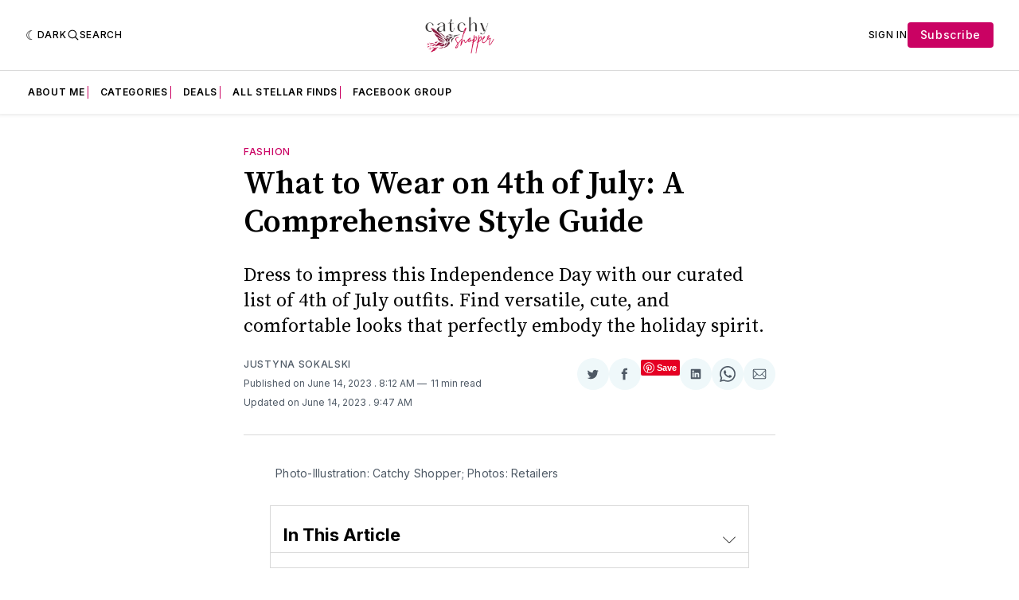

--- FILE ---
content_type: text/html; charset=utf-8
request_url: https://www.catchyshopper.com/what-to-wear-on-4th-of-july/
body_size: 32564
content:
<!doctype html>
<html lang='en' class=' is-darkModeAdminSetting-enabled '>

  <head>
  <meta charset='utf-8'>
  <title>What to Wear on 4th of July: A Comprehensive Style Guide | Catchy Shopper</title>
  <meta name='viewport' content='width=device-width, initial-scale=1.0'>

  <link rel='preconnect' href='https://fonts.gstatic.com'>
<link rel='preconnect' href='https://fonts.gstatic.com' crossorigin>

<link rel='preload' as='style' href='https://fonts.googleapis.com/css2?family=Inter:wght@400;500;600;700&display=swap'>
<link rel='stylesheet' href='https://fonts.googleapis.com/css2?family=Inter:wght@400;500;600;700&display=swap' media='print' onload="this.media='all'">

<link rel='preload' as='style' href='https://fonts.googleapis.com/css2?family=Source+Serif+Pro:ital,wght@0,400;0,600;0,700;1,400;1,600;1,700&display=swap'>
<link rel='stylesheet' href='https://fonts.googleapis.com/css2?family=Source+Serif+Pro:ital,wght@0,400;0,600;0,700;1,400;1,600;1,700&display=swap' media='print' onload="this.media='all'">
    <style>
@charset "UTF-8";:root{--color-headerCard-light:#FFF;--color-headerCard-dark:#000;--color-text-headerCardStyleLight:var(--color-headerCard-dark);--color-background-headerCardStyleLight:var(--color-headerCard-light);--color-text-button-headerCardStyleLight:var(--color-headerCard-light);--color-background-button-headerCardStyleLight:var(--color-headerCard-dark);--color-text-button-hover-headerCardStyleLight:var(--color-headerCard-light);--color-background-button-hover-headerCardStyleLight:var(--color-headerCard-dark);--color-text-headerCardStyleDark:var(--color-headerCard-light);--color-background-headerCardStyleDark:var(--color-headerCard-dark);--color-text-button-headerCardStyleDark:var(--color-headerCard-dark);--color-background-button-headerCardStyleDark:var(--color-headerCard-light);--color-text-button-hover-headerCardStyleDark:var(--color-headerCard-dark);--color-background-button-hover-headerCardStyleDark:var(--color-headerCard-light);--color-text-headerCardStyleAccent:var(--color-background-primary);--color-background-headerCardStyleAccent:var(--color-accent);--color-text-button-headerCardStyleAccent:var(--color-text-primary);--color-background-button-headerCardStyleAccent:var(--color-background-primary);--color-text-button-hover-headerCardStyleAccent:var(--color-text-primary);--color-background-button-hover-headerCardStyleAccent:var(--color-background-primary);--color-text-headerCardStyleImage:var(--color-headerCard-light);--color-background-headerCardStyleImage:var(--color-headerCard-dark);--color-text-button-headerCardStyleImage:var(--color-headerCard-light);--color-background-button-headerCardStyleImage:var(--color-headerCard-dark);--color-text-button-hover-headerCardStyleImage:var(--color-headerCard-dark);--color-background-button-hover-headerCardStyleImage:var(--color-headerCard-light)}:root{--color-text-button:var(--color-background-primary);--color-background-button:var(--color-accent);--color-text-button-hover:var(--color-background-primary);--color-background-button-hover:var(--color-text-primary)}:root{--content-width:708px;--content-flow:var(--space-32)}:root{--html-symbol-dark:"☾";--html-symbol-light:"☼";--html-symbol-em-dash:"—";--html-symbol-checkmark:"✓";--html-symbol-multiplication:"✕"}:root{--motion-duration-slow:.5s;--motion-duration-fast:.25s}:root{--ratio-1:1;--ratio-3x2:3/2;--ratio-16x9:16/9}:root{--focus-outline-size:var(--space-2);--focus-outline-style:solid;--focus-outline-color:currentColor;--focus-outline-offset:var(--space-2)}:root{--border-radius:var(--space-4);--border-radius-circle:50%}:root{--border-width:.5px;--border-style:solid;--border-vertical-offset:calc(calc(var(--grid-gap) / 2) * -1)}:root{--grid-width:1400px;--grid-gap:var(--space-32);--grid-margin:var(--space-20);--grid-margin-large:var(--space-32)}:root{--space-2:2px;--space-4:4px;--space-8:8px;--space-12:12px;--space-16:16px;--space-20:20px;--space-24:24px;--space-32:32px;--space-40:40px;--space-48:48px;--space-56:56px;--space-64:64px;--space-80:80px;--space-96:96px;--space-128:128px;--space-160:160px;--space-168:168px}:root{--font-size-scale-0:12px;--line-height-scale-0:16px;--font-size-scale-1:14px;--line-height-scale-1:16px;--font-size-scale-2:16px;--line-height-scale-2:20px;--font-size-scale-3:18px;--line-height-scale-3:20px;--font-size-scale-4:20px;--line-height-scale-4:24px;--font-size-scale-5:24px;--line-height-scale-5:28px;--font-size-scale-6:28px;--line-height-scale-6:32px;--font-size-scale-7:32px;--line-height-scale-7:32px;--font-size-scale-8:40px;--line-height-scale-8:40px;--font-size-scale-9:48px;--line-height-scale-9:48px;--font-size-scale-10:72px;--line-height-scale-10:72px;--font-size-scale-body-copy:20px;--line-height-scale-body-copy:32px;--line-height-scale-tight:1;--font-weight-normal:400;--font-weight-medium:500;--font-weight-semibold:600;--font-weight-bold:700;--font-letter-spacing-brevier:.7px;--font-letter-spacing-long-primer:.25px;--font-letter-spacing-tiny:.6px;--font-letter-spacing-small:1.2px;--font-letter-spacing-base:1.6px;--font-letter-spacing-large:2.8px;--font-letter-spacing-negative:-.5px;--font-family-serif:"Source Serif Pro",Georgia,serif;--font-family-sansSerif:"Inter",-apple-system,BlinkMacSystemFont,"Segoe UI",Helvetica,Arial,sans-serif}:root{--color-mode:"light";--color-accent:var(--ghost-accent-color);--color-text-primary:#000000;--color-text-secondary:#4E5965;--color-border-primary:#000000;--color-border-secondary:#D9D9D9;--color-background-primary:#FFFFFF;--color-background-secondary:#EFF8FA}@media (prefers-color-scheme:dark){:root.is-darkModeAdminSetting-enabled{--color-mode:"dark"}:root:not([data-user-color-scheme]).is-darkModeAdminSetting-enabled{--color-mode:"dark";--color-accent:var(--dark-mode-accent-color);--color-text-primary:#FFFFFF;--color-text-secondary:#B3B3B3;--color-border-primary:#525252;--color-border-secondary:#303030;--color-background-primary:#181818;--color-background-secondary:#212121}}[data-user-color-scheme=dark]{--color-mode:"dark";--color-accent:var(--dark-mode-accent-color);--color-text-primary:#FFFFFF;--color-text-secondary:#B3B3B3;--color-border-primary:#525252;--color-border-secondary:#303030;--color-background-primary:#181818;--color-background-secondary:#212121}/*! modern-normalize v1.1.0 | MIT License | https://github.com/sindresorhus/modern-normalize */*,::after,::before{box-sizing:border-box}html{-moz-tab-size:4;-o-tab-size:4;tab-size:4}html{line-height:1.15;-webkit-text-size-adjust:100%}body{margin:0}body{font-family:system-ui,-apple-system,"Segoe UI",Roboto,Helvetica,Arial,sans-serif,"Apple Color Emoji","Segoe UI Emoji"}hr{height:0;color:inherit}abbr[title]{-webkit-text-decoration:underline dotted;text-decoration:underline dotted}b,strong{font-weight:bolder}code,kbd,pre,samp{font-family:ui-monospace,SFMono-Regular,Consolas,"Liberation Mono",Menlo,monospace;font-size:1em}small{font-size:80%}sub,sup{font-size:75%;line-height:0;position:relative;vertical-align:baseline}sub{bottom:-.25em}sup{top:-.5em}table{text-indent:0;border-color:inherit}button,input,optgroup,select,textarea{font-family:inherit;font-size:100%;line-height:1.15;margin:0}button,select{text-transform:none}[type=button],[type=reset],[type=submit],button{-webkit-appearance:button}::-moz-focus-inner{border-style:none;padding:0}:-moz-focusring{outline:1px dotted ButtonText}:-moz-ui-invalid{box-shadow:none}legend{padding:0}progress{vertical-align:baseline}::-webkit-inner-spin-button,::-webkit-outer-spin-button{height:auto}[type=search]{-webkit-appearance:textfield;outline-offset:-2px}::-webkit-search-decoration{-webkit-appearance:none}::-webkit-file-upload-button{-webkit-appearance:button;font:inherit}summary{display:list-item}code[class*=language-],pre[class*=language-]{color:#000;background:0 0;text-shadow:0 1px #fff;font-family:Consolas,Monaco,"Andale Mono","Ubuntu Mono",monospace;font-size:1em;text-align:left;white-space:pre;word-spacing:normal;word-break:normal;word-wrap:normal;line-height:1.5;-moz-tab-size:4;-o-tab-size:4;tab-size:4;-webkit-hyphens:none;hyphens:none}code[class*=language-] ::-moz-selection,code[class*=language-]::-moz-selection,pre[class*=language-] ::-moz-selection,pre[class*=language-]::-moz-selection{text-shadow:none;background:#b3d4fc}code[class*=language-] ::-moz-selection,code[class*=language-]::-moz-selection,pre[class*=language-] ::-moz-selection,pre[class*=language-]::-moz-selection{text-shadow:none;background:#b3d4fc}code[class*=language-] ::selection,code[class*=language-]::selection,pre[class*=language-] ::selection,pre[class*=language-]::selection{text-shadow:none;background:#b3d4fc}@media print{code[class*=language-],pre[class*=language-]{text-shadow:none}}pre[class*=language-]{padding:1em;margin:.5em 0;overflow:auto}:not(pre)>code[class*=language-],pre[class*=language-]{background:#f5f2f0}:not(pre)>code[class*=language-]{padding:.1em;border-radius:.3em;white-space:normal}.token.cdata,.token.comment,.token.doctype,.token.prolog{color:#708090}.token.punctuation{color:#999}.token.namespace{opacity:.7}.token.boolean,.token.constant,.token.deleted,.token.number,.token.property,.token.symbol,.token.tag{color:#905}.token.attr-name,.token.builtin,.token.char,.token.inserted,.token.selector,.token.string{color:#690}.language-css .token.string,.style .token.string,.token.entity,.token.operator,.token.url{color:#9a6e3a;background:hsla(0,0%,100%,.5)}.token.atrule,.token.attr-value,.token.keyword{color:#07a}.token.class-name,.token.function{color:#dd4a68}.token.important,.token.regex,.token.variable{color:#e90}.token.bold,.token.important{font-weight:700}.token.italic{font-style:italic}.token.entity{cursor:help}body .fslightbox-image-wrap{display:block}body .fslightbox-container{font-family:var(--font-family-sansSerif);background:var(--color-background-primary)}body .fslightbox-nav{height:var(--space-48)}body .fslightbox-toolbar{right:var(--space-12)}body [data-fslightbox] img{cursor:zoom-in}body .fslightbox-invalid-file-wrapper{color:var(--color-text-secondary)}body .fslightbox-slide-number-container{font-size:var(--font-size-scale-2);line-height:var(--line-height-scale-2);left:var(--space-12);color:var(--color-text-secondary)}body .fslightbox-slash{background:var(--color-text-secondary)}body .fslightbox-toolbar>.fslightbox-toolbar-button:first-child{display:none}body .fslightbox-svg-path{fill:var(--color-text-secondary)}body .fslightbox-toolbar{background:var(--color-background-primary)}body .fslightbox-toolbar:hover .fslightbox-svg-path{fill:var(--color-text-secondary)}body .fslightbox-slide-btn{background:var(--color-background-primary)}body .fslightbox-slide-btn-container{padding-left:var(--space-16)}body .fslightbox-slide-btn-container:hover .fslightbox-svg-path{fill:var(--color-text-secondary)}body .fslightbox-slide-btn-container-next{padding-right:var(--space-16)}@keyframes spin{100%{transform:rotate(360deg)}}.icon{position:relative;display:inline-block;width:25px;height:25px;overflow:hidden;fill:currentColor}.icon__cnt{width:100%;height:100%;background:inherit;fill:inherit;pointer-events:none;transform:translateX(0);-ms-transform:translate(.5px,-.3px)}.icon--m{width:50px;height:50px}.icon--l{width:100px;height:100px}.icon--xl{width:150px;height:150px}.icon--xxl{width:200px;height:200px}.icon__spinner{position:absolute;top:0;left:0;width:100%;height:100%}.icon--ei-spinner .icon__spinner,.icon--ei-spinner-2 .icon__spinner{animation:spin 1s steps(12) infinite}.icon--ei-spinner-3 .icon__spinner{animation:spin 1.5s linear infinite}.icon--ei-sc-facebook{fill:#3b5998}.icon--ei-sc-github{fill:#333}.icon--ei-sc-google-plus{fill:#dd4b39}.icon--ei-sc-instagram{fill:#3f729b}.icon--ei-sc-linkedin{fill:#0976b4}.icon--ei-sc-odnoklassniki{fill:#ed812b}.icon--ei-sc-skype{fill:#00aff0}.icon--ei-sc-soundcloud{fill:#f80}.icon--ei-sc-tumblr{fill:#35465c}.icon--ei-sc-twitter{fill:#55acee}.icon--ei-sc-vimeo{fill:#1ab7ea}.icon--ei-sc-vk{fill:#45668e}.icon--ei-sc-youtube{fill:#e52d27}.icon--ei-sc-pinterest{fill:#bd081c}.icon--ei-sc-telegram{fill:#08c}.icon{width:var(--space-24);height:var(--space-24)}.icon--m{width:var(--space-48);height:var(--space-48)}:where(body,h1,h2,h3,h4,h5,h6,blockquote,p,pre,dl,dd,ol,ul,figure,hr,fieldset,legend){margin:0;padding:0}li>ol,li>ul{margin-bottom:0}table{border-collapse:collapse;border-spacing:0}:is(a,button,input,textarea,summary):focus-visible{outline:var(--focus-outline-size) var(--focus-outline-style) var(--focus-outline-color);outline-offset:var(--focus-outline-offset)}@media (prefers-reduced-motion:reduce){*{animation:none;transition:none}}.o-grid{width:100%;margin:auto;display:grid;max-width:var(--grid-width);padding:0 var(--grid-margin)}@media (min-width:64em){.o-grid{padding:0 var(--grid-margin-large)}}.o-grid[class*=-columns]{grid-gap:var(--grid-gap)}@media (min-width:40em){.o-grid--2-columns{grid-template-columns:repeat(2,minmax(0,1fr))}}@media (min-width:40em){.o-grid--3-columns{grid-template-columns:repeat(2,minmax(0,1fr))}}@media (min-width:64em){.o-grid--3-columns{grid-template-columns:repeat(3,minmax(0,1fr))}}@media (min-width:40em){.o-grid--4-columns{grid-template-columns:repeat(2,minmax(0,1fr))}}@media (min-width:64em){.o-grid--4-columns{grid-template-columns:repeat(4,minmax(0,1fr))}}@media (min-width:40em){.o-grid--2-1-columns{grid-template-columns:repeat(2,minmax(0,1fr))}}@media (min-width:64em){.o-grid--2-1-columns{grid-template-columns:2fr 1fr}}.u-font-size-scale-0{font-size:var(--font-size-scale-0);line-height:var(--line-height-scale-0)}.u-font-size-scale-1{font-size:var(--font-size-scale-1);line-height:var(--line-height-scale-1)}.u-font-size-scale-2{font-size:var(--font-size-scale-2);line-height:var(--line-height-scale-2)}.u-font-size-scale-3{font-size:var(--font-size-scale-3);line-height:var(--line-height-scale-3)}.u-font-size-scale-4{font-size:var(--font-size-scale-4);line-height:var(--line-height-scale-4)}.u-font-size-scale-5{font-size:var(--font-size-scale-5);line-height:var(--line-height-scale-5)}.u-font-size-scale-6{font-size:var(--font-size-scale-6);line-height:var(--line-height-scale-6)}.u-font-size-scale-7{font-size:var(--font-size-scale-7);line-height:var(--line-height-scale-7)}.u-font-size-scale-8{font-size:var(--font-size-scale-8);line-height:var(--line-height-scale-8)}.u-font-size-scale-9{font-size:var(--font-size-scale-9);line-height:var(--line-height-scale-9)}.u-font-size-scale-10{font-size:var(--font-size-scale-10);line-height:var(--line-height-scale-10)}.u-font-family-serif{font-family:var(--font-family-serif)!important}.u-font-family-sansSerif{font-family:var(--font-family-sansSerif)!important}.u-font-weight-normal{font-weight:var(--font-weight-normal)}.u-font-weight-medium{font-weight:var(--font-weight-medium)}.u-font-weight-semibold{font-weight:var(--font-weight-semibold)}.u-font-weight-bold{font-weight:var(--font-weight-bold)}.kg-header-card-header,.u-font-headline{font-size:var(--font-size-scale-6);line-height:var(--line-height-scale-6);font-weight:var(--font-weight-medium)}@media (min-width:64em){.kg-header-card-header,.u-font-headline{font-size:var(--font-size-scale-8);line-height:var(--line-height-scale-8);letter-spacing:var(--font-letter-spacing-negative)}}.kg-header-card-subheader,.u-font-standfirst{font-size:var(--font-size-scale-5);line-height:var(--line-height-scale-5);font-weight:var(--font-weight-normal)}@media (min-width:64em){.kg-header-card-subheader,.u-font-standfirst{font-size:var(--font-size-scale-5);line-height:var(--line-height-scale-6)}}.u-font-uppercase{text-transform:uppercase}.u-link{text-decoration:underline}.u-link:hover{text-decoration:none}.u-link:focus-visible{text-decoration:none}.u-align-auto{margin:auto}.u-align-center{text-align:center}.u-color-text-brand{color:var(--color-accent)}.u-color-text-secondary{color:var(--color-text-secondary)}.u-color-background-secondary{background-color:var(--color-background-secondary)}.u-drop-cap-large:first-letter,.u-drop-cap-small:first-letter{float:left;margin-top:var(--space-8);margin-right:var(--space-8);color:var(--color-accent);font-weight:var(--font-weight-semibold)}.u-drop-cap-small::first-letter{font-size:70px;line-height:52px}.u-drop-cap-large::first-letter{font-size:118px;line-height:86px}.js-on .lazyload,.js-on .lazyloading{opacity:0}.js-on .lazyloaded{opacity:1;transition:opacity var(--motion-duration-slow) ease}.u-hidden{display:none}.u-block{display:block}.u-screenreader{position:absolute;width:1px;height:1px;padding:0;margin:-1px;overflow:hidden;clip:rect(0 0 0 0);border:0}@media (max-width:63.99em){.u-visible-on-desktop{display:none!important}}.u-mt-8{margin-top:var(--space-8)}.u-mr-8{margin-right:var(--space-8)}.u-mt-16{margin-top:var(--space-16)}.u-mb-16{margin-bottom:var(--space-16)}.u-p-32{padding:var(--space-32)}.u-plain-list{margin:0;padding:0;list-style:none}.u-flex{display:flex}body,html{height:100%}body{font-family:var(--font-family-sansSerif);font-size:var(--font-size-scale-2);line-height:var(--line-height-scale-2);font-weight:var(--font-weight-normal);direction:ltr;color:var(--color-text-primary);background-color:var(--color-background-primary);-webkit-font-smoothing:antialiased;-moz-osx-font-smoothing:grayscale}a{color:inherit;text-decoration:none}:where(dd,ol,ul){margin-left:var(--space-16)}img{height:auto;display:block;max-width:100%;font-style:italic}hr{border:0;height:auto;border-top:var(--border-width) var(--border-style) var(--color-border-secondary)}:where(h1,h2,h3,strong){font-weight:var(--font-weight-semibold)}:where(h1){font-size:var(--font-size-scale-6);line-height:var(--line-height-scale-6)}@media (min-width:64em){:where(h1){font-size:var(--font-size-scale-7);line-height:var(--line-height-scale-7)}}:where(h1)+h2,:where(h1)+h3{margin-top:var(--space-16)}:where(h2){font-size:var(--font-size-scale-5);line-height:var(--line-height-scale-5)}@media (min-width:64em){:where(h2){font-size:var(--font-size-scale-6);line-height:var(--line-height-scale-6)}}:where(h2)+h3{margin-top:var(--space-16)}:where(h3){font-size:var(--font-size-scale-4);line-height:var(--line-height-scale-4)}@media (min-width:64em){:where(h3){font-size:var(--font-size-scale-5);line-height:var(--line-height-scale-5)}}blockquote{font-style:italic}blockquote:not(.kg-blockquote-alt){padding-left:var(--space-20);border-left:var(--space-2) solid var(--color-accent)}li code,p code{padding:var(--space-4) var(--space-8);border-radius:var(--border-radius);border:var(--border-width) var(--border-style) var(--color-border-secondary);background-color:var(--color-background-secondary)}code,code[class*=language-]{font-size:var(--font-size-scale-1);line-height:var(--line-height-scale-1);text-shadow:none;color:var(--color-text-primary)}.kg-code-card,pre,pre[class*=language-]{width:100%;overflow-x:auto;border-radius:var(--border-radius)}pre,pre[class*=language-]{margin-bottom:0;margin-top:var(--content-flow);padding:var(--space-32);background-color:var(--color-background-secondary)}.kg-code-card pre{margin-top:0}.token.operator{background-color:transparent}input[type=color],input[type=date],input[type=datetime-local],input[type=datetime],input[type=email],input[type=month],input[type=number],input[type=password],input[type=search],input[type=tel],input[type=text],input[type=time],input[type=url],input[type=week],select,textarea{font-family:var(--font-family-sansSerif);font-size:var(--font-size-scale-2);line-height:var(--line-height-scale-2);font-weight:var(--font-weight-medium);width:100%;display:block;color:var(--color-text-primary);padding:var(--space-12) var(--space-20);background:0 0;border:var(--border-width) var(--border-style) var(--color-border-secondary)}input[type=color]::-moz-placeholder,input[type=date]::-moz-placeholder,input[type=datetime-local]::-moz-placeholder,input[type=datetime]::-moz-placeholder,input[type=email]::-moz-placeholder,input[type=month]::-moz-placeholder,input[type=number]::-moz-placeholder,input[type=password]::-moz-placeholder,input[type=search]::-moz-placeholder,input[type=tel]::-moz-placeholder,input[type=text]::-moz-placeholder,input[type=time]::-moz-placeholder,input[type=url]::-moz-placeholder,input[type=week]::-moz-placeholder,select::-moz-placeholder,textarea::-moz-placeholder{opacity:1;color:var(--color-text-secondary)}input[type=color]::placeholder,input[type=date]::placeholder,input[type=datetime-local]::placeholder,input[type=datetime]::placeholder,input[type=email]::placeholder,input[type=month]::placeholder,input[type=number]::placeholder,input[type=password]::placeholder,input[type=search]::placeholder,input[type=tel]::placeholder,input[type=text]::placeholder,input[type=time]::placeholder,input[type=url]::placeholder,input[type=week]::placeholder,select::placeholder,textarea::placeholder{opacity:1;color:var(--color-text-secondary)}table{font-size:var(--font-size-scale-2);line-height:var(--line-height-scale-2);width:100%;max-width:100%;background-color:var(--color-background-secondary)}table caption{padding:var(--space-16);border-style:var(--border-style);border-width:var(--border-width) var(--border-width) 0 var(--border-width);border-color:var(--color-border-secondary);background-color:var(--color-background-secondary)}table td,table th{text-align:left;padding:var(--space-16);white-space:nowrap;border:var(--border-width) var(--border-style) var(--color-border-secondary)}table tbody+tbody{border-top:var(--border-width) var(--border-style) var(--color-border-secondary)}.responsive-table{display:block;width:100%;overflow-x:auto;word-break:initial}fieldset{border:none}:lang(ar) *{letter-spacing:initial}.c-skip{position:absolute;top:calc(var(--space-96) * -1);left:var(--space-32);padding:var(--space-4) var(--space-16);background-color:var(--color-background-primary)}.c-skip:focus{z-index:10;top:var(--space-32)}.c-header{margin-bottom:var(--space-32);box-shadow:rgba(0,0,0,.08) 0 0 var(--space-4) var(--space-2)}[data-user-color-scheme=dark] .c-header{border-bottom:var(--border-width) var(--border-style) var(--color-border-secondary)}@media (prefers-color-scheme:dark){:root:not([data-user-color-scheme]).is-darkModeAdminSetting-enabled .c-header{border-bottom:var(--border-width) var(--border-style) var(--color-border-secondary)}}.c-header__top{padding:var(--space-20) 0;border-bottom:var(--border-width) var(--border-style) var(--color-border-secondary)}.c-header__top-block{display:flex;align-items:center;gap:var(--space-8)}@media (min-width:64em){.c-header__top-block{gap:var(--space-16)}}.c-header__top-inner{display:grid;gap:var(--space-16);align-items:center;grid-template-columns:auto 2fr auto}@media (min-width:40em){.c-header__top-inner{grid-template-columns:1fr 2fr 1fr}}@media (max-width:39.99em){.c-header__top-left{order:2;margin-left:auto}.c-header__top-center{order:1}.c-header__top-right{order:3}}.c-header__top-right{justify-self:end}.c-header__button{font-size:var(--font-size-scale-0);line-height:var(--line-height-scale-0);font-weight:var(--font-weight-medium);text-transform:uppercase;letter-spacing:var(--font-letter-spacing-brevier);padding:0;border:none;cursor:pointer;background:0 0;color:var(--color-text-primary);display:flex;align-items:center;gap:var(--space-4)}.c-header__button:hover{text-decoration:underline}.c-header__button svg{width:var(--space-16);height:var(--space-16);fill:var(--color-text-primary)}.c-footer{position:sticky;top:100vh;padding:var(--space-64) 0;margin-top:var(--space-64);background-color:var(--color-background-secondary)}.c-footer__content{display:flex;flex-direction:column;align-items:center}.c-footer__content>*+*{margin-top:var(--space-32)}.c-footer-nav{display:flex;flex-wrap:wrap;justify-content:center}.c-footer-nav .c-nav__item{font-size:var(--font-size-scale-1);line-height:var(--line-height-scale-4);font-weight:var(--font-weight-normal);text-transform:initial;color:var(--color-text-secondary)}.c-footer-nav .c-nav__item:not(:first-child)::before{display:none}.c-footer-nav li:not(:last-child){margin:0}.c-footer-nav a{text-decoration:underline}.c-footer-nav a:hover{text-decoration:none}.c-footer-nav a:focus-visible{text-decoration:none}.c-footer-copy{font-size:var(--font-size-scale-1);line-height:var(--line-height-scale-2);text-align:center;color:var(--color-text-secondary)}.c-footer-copy a{text-decoration:underline}.c-footer-copy a:hover{text-decoration:none}.c-footer-copy a:focus-visible{text-decoration:none}@media (min-width:40em){.c-logo{margin:auto}}.c-logo__link{font-size:var(--font-size-scale-6);line-height:var(--line-height-scale-6);font-weight:var(--font-weight-medium)}@media (min-width:40em){.c-logo__link{font-size:var(--font-size-scale-8);line-height:var(--line-height-scale-8)}}.c-logo__img{max-height:var(--space-32)}@media (min-width:40em){.c-logo__img{max-height:var(--space-48)}}.c-logo__dark{display:none}@media (prefers-color-scheme:dark){:root:not([data-user-color-scheme]).is-darkModeAdminSetting-enabled .c-logo__dark{display:block}:root:not([data-user-color-scheme]).is-darkModeAdminSetting-enabled .c-logo__light{display:none}}[data-user-color-scheme=dark] .c-logo__dark{display:block}[data-user-color-scheme=dark] .c-logo__light{display:none}.c-nav-wrap{min-width:0}.c-nav{display:flex;gap:var(--space-16);padding:var(--space-16) 0;overflow-x:scroll;-ms-overflow-style:none;scrollbar-width:none}.c-nav::-webkit-scrollbar{display:none}@media (min-width:64em){.c-nav--main{justify-content:center}}.c-nav__item{font-size:var(--font-size-scale-0);line-height:var(--line-height-scale-0);font-weight:var(--font-weight-semibold);text-transform:uppercase;letter-spacing:var(--font-letter-spacing-brevier);white-space:nowrap}.c-nav__item:not(:first-child){padding-left:var(--space-16);position:relative}.c-nav__item:not(:first-child):before{border-left:var(--border-width) var(--border-style) var(--color-accent);content:"";height:var(--space-16);left:0;width:1px;overflow:hidden;position:absolute}.c-nav__link{display:block}.c-nav__link--current{text-decoration:underline}.c-nav__link--current:hover{text-decoration:none}.c-nav__link--current:focus-visible{text-decoration:none}.home-template .c-nav__link--current{text-decoration:none}.c-nav__link:hover{text-decoration:underline}.c-author__media{width:var(--space-96);height:var(--space-96);border-radius:var(--border-radius-circle);background-color:var(--color-background-secondary)}.c-author__image{-o-object-fit:cover;object-fit:cover;width:var(--space-96);height:var(--space-96);min-width:var(--space-96);border-radius:var(--border-radius-circle)}.c-btn,.c-content .kg-product-card .kg-product-card-button,.kg-btn,.kg-btn-accent,.kg-header-card-button{--focus-outline-offset:calc(var(--space-4) * -1);font-family:var(--font-family-sansSerif);font-size:var(--font-size-scale-2);line-height:var(--line-height-scale-2);font-weight:var(--font-weight-medium);height:auto;width:-moz-fit-content;width:fit-content;min-width:-moz-fit-content;min-width:fit-content;text-align:center;border:none;cursor:pointer;overflow:hidden;padding:var(--space-16) var(--space-24);border-radius:var(--space-4);color:var(--color-text-button);background-color:var(--color-background-button)}.c-btn:is(:hover,:active,:focus),.c-content .kg-product-card .kg-product-card-button:is(:hover,:active,:focus),.kg-btn-accent:is(:hover,:active,:focus),.kg-btn:is(:hover,:active,:focus),.kg-header-card-button:is(:hover,:active,:focus){color:var(--color-text-button-hover);background-color:var(--color-background-button-hover)}.c-btn--disabled{opacity:.5;cursor:not-allowed}.c-btn--full{width:100%}.c-btn--small{font-size:var(--font-size-scale-1);line-height:var(--line-height-scale-1);font-weight:var(--font-weight-medium);letter-spacing:var(--font-letter-spacing-brevier);padding:var(--space-8) var(--space-16)}.c-btn--uppercase{font-size:var(--font-size-scale-0);line-height:var(--line-height-scale-0);text-transform:uppercase;letter-spacing:var(--font-letter-spacing-brevier)}.c-btn--fit-content{width:-moz-fit-content;width:fit-content}.c-btn--loading,.c-btn.loading,.c-content .kg-product-card .c-subscribe-form .kg-product-card-button,.c-content .kg-product-card .loading.kg-product-card-button,.c-subscribe-form .c-btn,.c-subscribe-form .c-content .kg-product-card .kg-product-card-button,.c-subscribe-form .kg-btn,.c-subscribe-form .kg-btn-accent,.c-subscribe-form .kg-header-card-button,.loading.kg-btn,.loading.kg-btn-accent,.loading.kg-header-card-button{display:flex;align-items:center;justify-content:center}@keyframes spin{0%{transform:rotate(0)}100%{transform:rotate(360deg)}}.c-btn--loading:after,.c-btn.loading:after,.c-content .kg-product-card .c-subscribe-form .kg-product-card-button:after,.c-content .kg-product-card .loading.kg-product-card-button:after,.c-subscribe-form .c-btn:after,.c-subscribe-form .c-content .kg-product-card .kg-product-card-button:after,.c-subscribe-form .kg-btn-accent:after,.c-subscribe-form .kg-btn:after,.c-subscribe-form .kg-header-card-button:after,.loading.kg-btn-accent:after,.loading.kg-btn:after,.loading.kg-header-card-button:after{margin-left:var(--space-12);content:"";display:block;height:var(--space-16);width:var(--space-16);border-width:1px;border-style:var(--border-style);border-top-color:transparent;border-right-color:transparent;border-bottom-color:var(--color-text-button);border-left-color:var(--color-text-button);border-radius:var(--border-radius-circle);animation:spin var(--motion-duration-slow) infinite linear}.c-btn--loading:is(:hover,:active,:focus):after,.c-btn.loading:is(:hover,:active,:focus):after,.c-content .kg-product-card .c-subscribe-form .kg-product-card-button:is(:hover,:active,:focus):after,.c-content .kg-product-card .loading.kg-product-card-button:is(:hover,:active,:focus):after,.c-subscribe-form .c-btn:is(:hover,:active,:focus):after,.c-subscribe-form .c-content .kg-product-card .kg-product-card-button:is(:hover,:active,:focus):after,.c-subscribe-form .kg-btn-accent:is(:hover,:active,:focus):after,.c-subscribe-form .kg-btn:is(:hover,:active,:focus):after,.c-subscribe-form .kg-header-card-button:is(:hover,:active,:focus):after,.loading.kg-btn-accent:is(:hover,:active,:focus):after,.loading.kg-btn:is(:hover,:active,:focus):after,.loading.kg-header-card-button:is(:hover,:active,:focus):after{border-bottom-color:var(--color-background-primary);border-left-color:var(--color-background-primary)}.c-post{margin:0 auto;padding:0 var(--grid-margin);max-width:var(--content-width)}.c-post>*+*{margin-top:var(--content-flow)}.c-content{display:flex;align-items:center;flex-direction:column}.c-content:empty{display:none}.c-content--has-shadow{-webkit-mask-image:linear-gradient(to bottom,var(--color-text-primary) 30%,transparent 100%);mask-image:linear-gradient(to bottom,var(--color-text-primary) 30%,transparent 100%)}.c-content>*{min-width:100%}.c-content>*+*{margin-top:var(--content-flow)}.c-content :where(p,ol,ul,blockquote){font-family:var(--font-family-serif);font-size:var(--font-size-scale-body-copy);line-height:var(--line-height-scale-body-copy)}.c-content :where(h1,h2,h3)+*{margin-top:calc(var(--content-flow)/ 2)}.c-content a:not([class]){text-decoration:underline;color:var(--color-accent)}.c-content a:not([class]):hover{text-decoration:none}.c-content a:not([class]):focus-visible{text-decoration:none}.c-content :where(hr){margin:var(--content-flow) 0}.c-content :where(hr)+*{margin-top:0}.c-content :is(dd,ol,ul){padding-left:var(--space-16);padding-right:var(--space-16)}.c-content .gh-post-upgrade-cta{display:none;visibility:hidden}.c-section{margin-top:var(--space-64)}.c-section--editors-pick{padding-top:var(--space-64);padding-bottom:var(--space-64);background:var(--color-background-secondary)}.c-section-heading{display:flex;align-items:baseline;justify-content:space-between;padding-bottom:var(--space-8);margin-bottom:var(--space-24);border-bottom:var(--border-width) var(--border-style) var(--color-border-primary)}.c-section-heading__title{font-family:var(--font-family-serif);font-size:var(--font-size-scale-7);line-height:var(--line-height-scale-8);font-weight:var(--font-weight-bold)}.c-section-heading__title a:hover{text-decoration:underline}.c-section-heading__title--small{font-size:var(--font-size-scale-3);line-height:var(--line-height-scale-4)}.c-section-heading__all{font-size:var(--font-size-scale-0);line-height:var(--line-height-scale-0);font-weight:var(--font-weight-medium);text-transform:uppercase;letter-spacing:var(--font-letter-spacing-brevier)}.c-section-heading__all:hover{text-decoration:underline}.c-subscribe-form .c-alert{display:none}.c-content .kg-product-card .c-subscribe-form .kg-product-card-button:after,.c-subscribe-form .c-btn:after,.c-subscribe-form .c-content .kg-product-card .kg-product-card-button:after,.c-subscribe-form .kg-btn-accent:after,.c-subscribe-form .kg-btn:after,.c-subscribe-form .kg-header-card-button:after{display:none}.c-content .kg-product-card .c-subscribe-form.loading .kg-product-card-button:after,.c-subscribe-form.loading .c-btn:after,.c-subscribe-form.loading .c-content .kg-product-card .kg-product-card-button:after,.c-subscribe-form.loading .kg-btn-accent:after,.c-subscribe-form.loading .kg-btn:after,.c-subscribe-form.loading .kg-header-card-button:after{display:block}.c-subscribe-form.error .c-alert--error,.c-subscribe-form.invalid .c-alert--invalid,.c-subscribe-form.success .c-alert--success{display:block}.c-form-group{display:flex;gap:var(--space-16)}.c-alert{font-size:var(--font-size-scale-1);line-height:var(--line-height-scale-1);font-weight:var(--font-weight-medium);margin-top:var(--space-16)}.c-alert:empty{display:none}.c-alert:before{font-weight:var(--font-weight-bold);margin-right:var(--space-8)}.c-alert--success:before{content:var(--html-symbol-checkmark)}.c-alert--error:before,.c-alert--invalid:before{content:var(--html-symbol-multiplication)}.c-teaser{display:flex}.c-teaser--large{display:grid;grid-template-columns:1fr 2fr;-moz-column-gap:var(--grid-gap);column-gap:var(--grid-gap)}.c-teaser__media{width:var(--space-96);height:var(--space-64);flex-basis:var(--space-96);margin-left:var(--space-16);position:relative;aspect-ratio:var(--ratio-3x2);background-color:var(--color-background-secondary)}.c-teaser__media:after{content:"";position:absolute;top:0;right:0;bottom:0;left:0;background-color:rgba(0,0,0,.1);opacity:0;transition:ease opacity var(--motion-duration-fast)}.c-teaser__media:hover:after{opacity:1}@media (min-width:64em){.c-teaser--large .c-teaser__media{width:auto;height:auto;flex-basis:auto;margin:0}}.c-teaser__image{position:absolute;inset:0;width:100%;height:100%;-o-object-fit:cover;object-fit:cover}.c-teaser__content{flex:1}.c-teaser__content>*+*{margin-top:var(--space-8)}.c-teaser--large .c-teaser__content{order:2}.c-teaser__headline{font-family:var(--font-family-serif);font-size:var(--font-size-scale-2);line-height:var(--line-height-scale-2);font-weight:var(--font-weight-semibold)}.c-teaser__headline:hover{text-decoration:underline}@media (min-width:64em){.c-teaser--large .c-teaser__headline{font-size:var(--font-size-scale-6);line-height:var(--line-height-scale-6);font-weight:var(--font-weight-semibold)}}.c-teaser__standfirst{font-family:var(--font-family-serif);font-size:var(--font-size-scale-3);line-height:var(--line-height-scale-4)}.c-teaser__meta{display:flex;flex-wrap:wrap;align-items:center;gap:var(--space-8)}.c-teaser__timestamp{white-space:nowrap}.c-card--center *{text-align:center;justify-content:center}.c-card__media{display:block;position:relative;padding-bottom:66.6667%;aspect-ratio:var(--ratio-3x2);margin-bottom:var(--space-16);background-color:var(--color-background-secondary)}.c-card__media:after{content:"";position:absolute;top:0;right:0;bottom:0;left:0;background-color:rgba(0,0,0,.1);opacity:0;transition:ease opacity var(--motion-duration-fast)}.c-card__media:hover:after{opacity:1}.c-card__image{position:absolute;inset:0;width:100%;height:100%;-o-object-fit:cover;object-fit:cover}.c-card__content>*+*{margin-top:var(--space-8)}@media (min-width:64em){.c-card--center .c-card__content{padding:0 var(--space-32)}}.c-card__headline{font-family:var(--font-family-serif);font-size:var(--font-size-scale-5);line-height:var(--line-height-scale-5);font-weight:var(--font-weight-semibold)}.c-card__headline:hover{text-decoration:underline}@media (min-width:64em){.c-card--large .c-card__headline{font-size:var(--font-size-scale-8);line-height:var(--line-height-scale-9)}}.c-card__standfirst{font-family:var(--font-family-serif);font-size:var(--font-size-scale-2);line-height:var(--line-height-scale-3)}.c-card--large .c-card__standfirst{font-family:var(--font-family-serif);font-size:var(--font-size-scale-3);line-height:var(--line-height-scale-4)}@media (min-width:64em){.c-card--large .c-card__standfirst{font-family:var(--font-family-serif);font-size:var(--font-size-scale-4);line-height:var(--line-height-scale-5)}}.c-card__meta{display:flex;flex-direction:column;gap:var(--space-8)}.c-hero{display:grid}@media (max-width:63.99em){.c-hero>*{margin-top:var(--content-flow)}.c-hero .center{margin-top:0}.c-hero .left{order:2}.c-hero .center{order:1}.c-hero .right{order:3}}@media (min-width:64em){.c-hero{-moz-column-gap:var(--grid-gap);column-gap:var(--grid-gap);grid-template-columns:repeat(12,1fr);grid-template-rows:minmax(2rem,auto) repeat(2,1fr)}.c-hero .left{grid-column:1/span 3;grid-row-start:1;position:relative}.c-hero .left:after{content:"";position:absolute;top:0;bottom:0;left:auto;right:var(--border-vertical-offset);border-right:var(--border-width) var(--border-style) var(--color-border-secondary)}.c-hero .center{grid-column:4/span 6}.c-hero .right{grid-column:10/span 3;position:relative}.c-hero .right:after{content:"";position:absolute;top:0;bottom:0;right:auto;left:var(--border-vertical-offset);border-right:var(--border-width) var(--border-style) var(--color-border-secondary)}}.c-tag{font-size:var(--font-size-scale-0);line-height:var(--line-height-scale-0);font-weight:var(--font-weight-medium);text-transform:uppercase;letter-spacing:var(--font-letter-spacing-brevier);color:var(--color-text-secondary)}.c-tag a{color:var(--color-accent)}.c-tag a:hover{text-decoration:underline}.c-tag-card{display:block;padding:var(--space-24);border-radius:var(--border-radius);background-color:var(--color-background-secondary);border-left:var(--space-4) solid var(--color-accent-tag,var(--color-accent))}.c-tag-card__name{font-size:var(--font-size-scale-3);line-height:var(--line-height-scale-3)}.c-card-archive{position:relative;padding-top:var(--space-24);margin-top:var(--space-24)}@media (min-width:64em){.c-card-archive{padding-top:var(--space-40);margin-top:var(--space-40)}}.c-card-archive:before{content:"";display:block;width:100%;height:1px;position:absolute;top:0;background-color:var(--color-border-secondary)}.c-card-archive:first-child{margin-top:0;padding-top:0}.c-card-archive:first-child:before{background-color:transparent}.c-card-archive:last-child{margin-bottom:var(--space-32)}@media (min-width:40em){.c-card-archive{display:grid;grid-template-columns:repeat(8,1fr);grid-template-rows:1fr;grid-column-gap:var(--space-40);grid-template-areas:"meta meta content content content content content content"}.c-card-archive__meta{grid-area:meta}.c-card-archive__content{grid-area:content}}.c-card-archive--date-1+.c-card-archive--date-1,.c-card-archive--date-10+.c-card-archive--date-10,.c-card-archive--date-11+.c-card-archive--date-11,.c-card-archive--date-12+.c-card-archive--date-12,.c-card-archive--date-2+.c-card-archive--date-2,.c-card-archive--date-3+.c-card-archive--date-3,.c-card-archive--date-4+.c-card-archive--date-4,.c-card-archive--date-5+.c-card-archive--date-5,.c-card-archive--date-6+.c-card-archive--date-6,.c-card-archive--date-7+.c-card-archive--date-7,.c-card-archive--date-8+.c-card-archive--date-8,.c-card-archive--date-9+.c-card-archive--date-9,.c-card-archive--date-١+.c-card-archive--date-١,.c-card-archive--date-١٠+.c-card-archive--date-١٠,.c-card-archive--date-١١+.c-card-archive--date-١١,.c-card-archive--date-١٢+.c-card-archive--date-١٢,.c-card-archive--date-٢+.c-card-archive--date-٢,.c-card-archive--date-٣+.c-card-archive--date-٣,.c-card-archive--date-٤+.c-card-archive--date-٤,.c-card-archive--date-٥+.c-card-archive--date-٥,.c-card-archive--date-٦+.c-card-archive--date-٦,.c-card-archive--date-٧+.c-card-archive--date-٧,.c-card-archive--date-٨+.c-card-archive--date-٨,.c-card-archive--date-٩+.c-card-archive--date-٩{padding-top:0;margin-top:0}.c-card-archive--date-1+.c-card-archive--date-1:before,.c-card-archive--date-10+.c-card-archive--date-10:before,.c-card-archive--date-11+.c-card-archive--date-11:before,.c-card-archive--date-12+.c-card-archive--date-12:before,.c-card-archive--date-2+.c-card-archive--date-2:before,.c-card-archive--date-3+.c-card-archive--date-3:before,.c-card-archive--date-4+.c-card-archive--date-4:before,.c-card-archive--date-5+.c-card-archive--date-5:before,.c-card-archive--date-6+.c-card-archive--date-6:before,.c-card-archive--date-7+.c-card-archive--date-7:before,.c-card-archive--date-8+.c-card-archive--date-8:before,.c-card-archive--date-9+.c-card-archive--date-9:before,.c-card-archive--date-١+.c-card-archive--date-١:before,.c-card-archive--date-١٠+.c-card-archive--date-١٠:before,.c-card-archive--date-١١+.c-card-archive--date-١١:before,.c-card-archive--date-١٢+.c-card-archive--date-١٢:before,.c-card-archive--date-٢+.c-card-archive--date-٢:before,.c-card-archive--date-٣+.c-card-archive--date-٣:before,.c-card-archive--date-٤+.c-card-archive--date-٤:before,.c-card-archive--date-٥+.c-card-archive--date-٥:before,.c-card-archive--date-٦+.c-card-archive--date-٦:before,.c-card-archive--date-٧+.c-card-archive--date-٧:before,.c-card-archive--date-٨+.c-card-archive--date-٨:before,.c-card-archive--date-٩+.c-card-archive--date-٩:before{background-color:transparent}.c-card-archive--date-1+.c-card-archive--date-1 .c-card-archive__meta,.c-card-archive--date-10+.c-card-archive--date-10 .c-card-archive__meta,.c-card-archive--date-11+.c-card-archive--date-11 .c-card-archive__meta,.c-card-archive--date-12+.c-card-archive--date-12 .c-card-archive__meta,.c-card-archive--date-2+.c-card-archive--date-2 .c-card-archive__meta,.c-card-archive--date-3+.c-card-archive--date-3 .c-card-archive__meta,.c-card-archive--date-4+.c-card-archive--date-4 .c-card-archive__meta,.c-card-archive--date-5+.c-card-archive--date-5 .c-card-archive__meta,.c-card-archive--date-6+.c-card-archive--date-6 .c-card-archive__meta,.c-card-archive--date-7+.c-card-archive--date-7 .c-card-archive__meta,.c-card-archive--date-8+.c-card-archive--date-8 .c-card-archive__meta,.c-card-archive--date-9+.c-card-archive--date-9 .c-card-archive__meta,.c-card-archive--date-١+.c-card-archive--date-١ .c-card-archive__meta,.c-card-archive--date-١٠+.c-card-archive--date-١٠ .c-card-archive__meta,.c-card-archive--date-١١+.c-card-archive--date-١١ .c-card-archive__meta,.c-card-archive--date-١٢+.c-card-archive--date-١٢ .c-card-archive__meta,.c-card-archive--date-٢+.c-card-archive--date-٢ .c-card-archive__meta,.c-card-archive--date-٣+.c-card-archive--date-٣ .c-card-archive__meta,.c-card-archive--date-٤+.c-card-archive--date-٤ .c-card-archive__meta,.c-card-archive--date-٥+.c-card-archive--date-٥ .c-card-archive__meta,.c-card-archive--date-٦+.c-card-archive--date-٦ .c-card-archive__meta,.c-card-archive--date-٧+.c-card-archive--date-٧ .c-card-archive__meta,.c-card-archive--date-٨+.c-card-archive--date-٨ .c-card-archive__meta,.c-card-archive--date-٩+.c-card-archive--date-٩ .c-card-archive__meta{display:none}.c-card-archive--date-1+.c-card-archive--date-1 .c-card-archive__content,.c-card-archive--date-10+.c-card-archive--date-10 .c-card-archive__content,.c-card-archive--date-11+.c-card-archive--date-11 .c-card-archive__content,.c-card-archive--date-12+.c-card-archive--date-12 .c-card-archive__content,.c-card-archive--date-2+.c-card-archive--date-2 .c-card-archive__content,.c-card-archive--date-3+.c-card-archive--date-3 .c-card-archive__content,.c-card-archive--date-4+.c-card-archive--date-4 .c-card-archive__content,.c-card-archive--date-5+.c-card-archive--date-5 .c-card-archive__content,.c-card-archive--date-6+.c-card-archive--date-6 .c-card-archive__content,.c-card-archive--date-7+.c-card-archive--date-7 .c-card-archive__content,.c-card-archive--date-8+.c-card-archive--date-8 .c-card-archive__content,.c-card-archive--date-9+.c-card-archive--date-9 .c-card-archive__content,.c-card-archive--date-١+.c-card-archive--date-١ .c-card-archive__content,.c-card-archive--date-١٠+.c-card-archive--date-١٠ .c-card-archive__content,.c-card-archive--date-١١+.c-card-archive--date-١١ .c-card-archive__content,.c-card-archive--date-١٢+.c-card-archive--date-١٢ .c-card-archive__content,.c-card-archive--date-٢+.c-card-archive--date-٢ .c-card-archive__content,.c-card-archive--date-٣+.c-card-archive--date-٣ .c-card-archive__content,.c-card-archive--date-٤+.c-card-archive--date-٤ .c-card-archive__content,.c-card-archive--date-٥+.c-card-archive--date-٥ .c-card-archive__content,.c-card-archive--date-٦+.c-card-archive--date-٦ .c-card-archive__content,.c-card-archive--date-٧+.c-card-archive--date-٧ .c-card-archive__content,.c-card-archive--date-٨+.c-card-archive--date-٨ .c-card-archive__content,.c-card-archive--date-٩+.c-card-archive--date-٩ .c-card-archive__content{position:relative;padding-top:var(--space-16);margin-top:var(--space-16)}@media (min-width:64em){.c-card-archive--date-1+.c-card-archive--date-1 .c-card-archive__content,.c-card-archive--date-10+.c-card-archive--date-10 .c-card-archive__content,.c-card-archive--date-11+.c-card-archive--date-11 .c-card-archive__content,.c-card-archive--date-12+.c-card-archive--date-12 .c-card-archive__content,.c-card-archive--date-2+.c-card-archive--date-2 .c-card-archive__content,.c-card-archive--date-3+.c-card-archive--date-3 .c-card-archive__content,.c-card-archive--date-4+.c-card-archive--date-4 .c-card-archive__content,.c-card-archive--date-5+.c-card-archive--date-5 .c-card-archive__content,.c-card-archive--date-6+.c-card-archive--date-6 .c-card-archive__content,.c-card-archive--date-7+.c-card-archive--date-7 .c-card-archive__content,.c-card-archive--date-8+.c-card-archive--date-8 .c-card-archive__content,.c-card-archive--date-9+.c-card-archive--date-9 .c-card-archive__content,.c-card-archive--date-١+.c-card-archive--date-١ .c-card-archive__content,.c-card-archive--date-١٠+.c-card-archive--date-١٠ .c-card-archive__content,.c-card-archive--date-١١+.c-card-archive--date-١١ .c-card-archive__content,.c-card-archive--date-١٢+.c-card-archive--date-١٢ .c-card-archive__content,.c-card-archive--date-٢+.c-card-archive--date-٢ .c-card-archive__content,.c-card-archive--date-٣+.c-card-archive--date-٣ .c-card-archive__content,.c-card-archive--date-٤+.c-card-archive--date-٤ .c-card-archive__content,.c-card-archive--date-٥+.c-card-archive--date-٥ .c-card-archive__content,.c-card-archive--date-٦+.c-card-archive--date-٦ .c-card-archive__content,.c-card-archive--date-٧+.c-card-archive--date-٧ .c-card-archive__content,.c-card-archive--date-٨+.c-card-archive--date-٨ .c-card-archive__content,.c-card-archive--date-٩+.c-card-archive--date-٩ .c-card-archive__content{padding-top:var(--space-24);margin-top:var(--space-24)}}.c-card-archive--date-1+.c-card-archive--date-1 .c-card-archive__content:before,.c-card-archive--date-10+.c-card-archive--date-10 .c-card-archive__content:before,.c-card-archive--date-11+.c-card-archive--date-11 .c-card-archive__content:before,.c-card-archive--date-12+.c-card-archive--date-12 .c-card-archive__content:before,.c-card-archive--date-2+.c-card-archive--date-2 .c-card-archive__content:before,.c-card-archive--date-3+.c-card-archive--date-3 .c-card-archive__content:before,.c-card-archive--date-4+.c-card-archive--date-4 .c-card-archive__content:before,.c-card-archive--date-5+.c-card-archive--date-5 .c-card-archive__content:before,.c-card-archive--date-6+.c-card-archive--date-6 .c-card-archive__content:before,.c-card-archive--date-7+.c-card-archive--date-7 .c-card-archive__content:before,.c-card-archive--date-8+.c-card-archive--date-8 .c-card-archive__content:before,.c-card-archive--date-9+.c-card-archive--date-9 .c-card-archive__content:before,.c-card-archive--date-١+.c-card-archive--date-١ .c-card-archive__content:before,.c-card-archive--date-١٠+.c-card-archive--date-١٠ .c-card-archive__content:before,.c-card-archive--date-١١+.c-card-archive--date-١١ .c-card-archive__content:before,.c-card-archive--date-١٢+.c-card-archive--date-١٢ .c-card-archive__content:before,.c-card-archive--date-٢+.c-card-archive--date-٢ .c-card-archive__content:before,.c-card-archive--date-٣+.c-card-archive--date-٣ .c-card-archive__content:before,.c-card-archive--date-٤+.c-card-archive--date-٤ .c-card-archive__content:before,.c-card-archive--date-٥+.c-card-archive--date-٥ .c-card-archive__content:before,.c-card-archive--date-٦+.c-card-archive--date-٦ .c-card-archive__content:before,.c-card-archive--date-٧+.c-card-archive--date-٧ .c-card-archive__content:before,.c-card-archive--date-٨+.c-card-archive--date-٨ .c-card-archive__content:before,.c-card-archive--date-٩+.c-card-archive--date-٩ .c-card-archive__content:before{content:"";display:block;width:100%;height:1px;position:absolute;top:0;background-color:var(--color-border-secondary)}@media (max-width:39.99em){.c-card-archive__meta{margin-bottom:var(--space-16)}}@media (max-width:39.99em){.c-card-archive__content{padding-left:var(--space-16)}}.c-card-archive__date{color:var(--color-text-secondary)}.c-card-archive__title{font-family:var(--font-family-sansSerif);font-size:var(--font-size-scale-2);line-height:var(--line-height-scale-4);font-weight:var(--font-weight-medium)}.c-card-archive__date-mini{display:none;font-weight:var(--font-weight-normal);color:var(--color-text-secondary)}.c-card-archive__url:hover{text-decoration:underline}.c-timestamp{font-size:var(--font-size-scale-0);line-height:var(--line-height-scale-0);color:var(--color-text-secondary)}.c-reading-time{font-size:var(--font-size-scale-0);line-height:var(--line-height-scale-0);color:var(--color-text-secondary)}.c-byline{display:flex;flex-wrap:wrap;color:var(--color-text-secondary)}.c-byline a{font-size:var(--font-size-scale-0);line-height:var(--line-height-scale-0);font-weight:var(--font-weight-medium);text-transform:uppercase;letter-spacing:var(--font-letter-spacing-brevier)}.c-byline a:hover{text-decoration:underline}.c-byline span{font-size:var(--font-size-scale-0);line-height:var(--line-height-scale-0);font-weight:var(--font-weight-medium)}.c-topper{margin:0 auto;margin-top:var(--space-40);padding:0 var(--grid-margin);max-width:var(--content-width);margin-bottom:var(--space-32)}.c-topper__content{padding-bottom:var(--space-32);border-bottom:var(--border-width) var(--border-style) var(--color-border-secondary)}.c-topper__content>*+*{margin-top:var(--space-8)}.c-topper__headline{font-family:var(--font-family-serif);font-size:var(--font-size-scale-6);line-height:var(--line-height-scale-6);font-weight:var(--font-weight-bold)}@media (min-width:64em){.c-topper__headline{font-size:var(--font-size-scale-8);line-height:var(--line-height-scale-9);font-weight:var(--font-weight-semibold)}}.c-topper__standfirst{font-family:var(--font-family-serif);font-size:var(--font-size-scale-4);line-height:var(--line-height-scale-5)}@media (min-width:64em){.c-topper__standfirst{font-size:var(--font-size-scale-5);line-height:var(--line-height-scale-6)}}.c-topper__meta{display:flex;flex-direction:column;margin-top:var(--space-16)}@media (min-width:64em){.c-topper__meta{flex-direction:row}}.c-topper__timestamp{display:inline-block;margin-top:var(--space-8)}.c-topper__timestamp:after{font-size:var(--font-size-scale-0);line-height:var(--line-height-scale-0);color:var(--color-text-secondary);content:var(--html-symbol-em-dash)}.c-topper__reading-time{display:inline}.c-feature-image-figure{margin-top:var(--space-32)}.c-feature-image-wrap{position:relative;aspect-ratio:var(--ratio-3x2);background-color:var(--color-background-secondary)}.c-feature-image{position:absolute;inset:0;width:100%;height:100%;-o-object-fit:cover;object-fit:cover}.c-feature-image-caption{width:100%;padding-top:var(--space-8);color:var(--color-text-secondary);background-color:var(--color-background-primary);font-size:var(--font-size-scale-1);line-height:var(--line-height-scale-1);letter-spacing:var(--font-letter-spacing-long-primer)}.c-feature-image-caption a{text-decoration:underline}.c-feature-image-caption a:hover{text-decoration:none}.c-feature-image-caption a:focus-visible{text-decoration:none}.c-stack-stories>:not(:last-child){margin-bottom:var(--space-16);padding-bottom:var(--space-16);border-bottom:var(--border-width) var(--border-style) var(--color-border-secondary)}.c-stack-stories--large>:not(:last-child){margin-bottom:var(--space-32);padding-bottom:var(--space-32)}.c-editors-pick{display:grid;grid-template-rows:auto 1fr;grid-template-columns:var(--space-80) 2fr;grid-template-areas:"number media" "content content"}.c-editors-pick__media{grid-area:media;position:relative;aspect-ratio:var(--ratio-3x2);background-color:var(--color-background-primary)}.c-editors-pick__media:after{content:"";position:absolute;top:0;right:0;bottom:0;left:0;background-color:rgba(0,0,0,.1);opacity:0;transition:ease opacity var(--motion-duration-fast)}.c-editors-pick__media:hover:after{opacity:1}.c-editors-pick__image{position:absolute;inset:0;width:100%;height:100%;-o-object-fit:cover;object-fit:cover}.c-editors-pick__content{grid-area:content}.c-editors-pick__content>*+*{margin-top:var(--space-8)}.c-editors-pick__content{margin-top:var(--space-24)}.c-editors-pick__headline{font-family:var(--font-family-serif);font-size:var(--font-size-scale-5);line-height:var(--line-height-scale-5);font-weight:var(--font-weight-semibold)}.c-editors-pick__headline:hover{text-decoration:underline}.c-editors-picks-wrapper{counter-reset:list-items}.c-editors-picks-wrapper .c-editors-pick::before{font-size:var(--font-size-scale-10);line-height:var(--line-height-scale-10);font-weight:var(--font-weight-bold);grid-area:number;counter-increment:list-items;content:counter(list-items);-webkit-text-stroke-width:1px;-webkit-text-fill-color:transparent;margin-top:auto;margin-bottom:calc(var(--space-8) * -1)}.c-page-header{margin-bottom:var(--space-32)}.c-color-mode-btn:before{font-size:var(--font-size-scale-2);line-height:var(--line-height-scale-2)}@media (max-width:39.99em){.c-color-mode-btn:before{font-size:var(--font-size-scale-3);line-height:var(--line-height-scale-3)}}.c-color-mode-btn:hover{text-decoration:none}.c-color-mode-btn:hover span{text-decoration:underline}[data-colormode=dark]:before{content:var(--html-symbol-dark)}[data-colormode=light]:before{content:var(--html-symbol-light)}.c-card-author{width:100%;padding:var(--space-32);border-radius:var(--border-radius);background-color:var(--color-background-secondary)}.c-card-author>*+*{margin-top:var(--space-20);padding-top:var(--space-20);border-top:var(--border-width) var(--border-style) var(--color-border-secondary)}.c-card-author__url{display:block}.c-card-author__url:hover{text-decoration:underline}.c-card-author__media{display:block;margin-bottom:var(--space-16);width:var(--space-96);height:var(--space-96);border-radius:var(--border-radius-circle);background-color:var(--color-background-primary)}.c-card-author__image{-o-object-fit:cover;object-fit:cover;width:var(--space-96);height:var(--space-96);min-width:var(--space-96);border-radius:var(--border-radius-circle)}.c-card-author__name{font-family:var(--font-family-sansSerif);font-size:var(--font-size-scale-4);line-height:var(--line-height-scale-4);font-weight:var(--font-weight-bold)}.c-card-author__bio{font-family:var(--font-family-sansSerif);font-size:var(--font-size-scale-2);line-height:var(--line-height-scale-4);margin-top:var(--space-8);color:var(--color-text-secondary)}.c-card-author__posts>*+*{margin-top:var(--space-8)}.c-card-author__posts a:hover{text-decoration:underline}.c-card-author__posts-title{font-family:var(--font-family-sansSerif);font-size:var(--font-size-scale-2);line-height:var(--line-height-scale-4);font-weight:var(--font-weight-medium);position:relative;padding-left:var(--space-24)}.c-card-author__posts-title:before{position:absolute;left:0;content:var(--html-symbol-em-dash);color:var(--color-text-secondary)}.c-social-icons{display:flex;flex-wrap:wrap;gap:var(--space-16)}.c-social-icons__link{display:flex;align-items:center;justify-content:center;width:var(--space-40);height:var(--space-40);border-radius:var(--border-radius-circle);background-color:var(--color-background-primary)}.c-social-icons__link:is(:hover,:active,:focus) .c-social-icons__icon{fill:var(--color-text-primary)}.c-social-icons__icon{fill:var(--color-text-secondary)}.c-share{display:flex;gap:var(--space-16)}@media (max-width:39.99em){.c-share{margin-top:var(--space-16);justify-content:flex-start}}@media (min-width:40em){.c-share{margin-left:auto}}.c-share__link{display:flex;align-items:center;justify-content:center;width:var(--space-40);height:var(--space-40);border-radius:var(--border-radius-circle);background-color:var(--color-background-secondary)}.c-share__link:is(:hover,:active,:focus) .c-share__icon{fill:var(--color-text-primary)}.c-share__icon{fill:var(--color-text-secondary)}.instagram-media{margin-top:var(--content-flow)!important;margin-bottom:0!important}.instagram-media:before{content:""}.c-newsletters-labels{margin-bottom:var(--space-32)}.c-newsletters-label__input{position:absolute;top:0;left:0;opacity:0}.c-newsletters-label__input+label{display:flex;flex-direction:row;cursor:pointer;padding:var(--space-32);background-color:var(--color-background-secondary);border-bottom:var(--border-width) var(--border-style) var(--color-border-secondary)}.c-newsletters-label:first-child .c-newsletters-label__input+label{border-top-left-radius:var(--border-radius);border-top-right-radius:var(--border-radius)}.c-newsletters-label:last-child .c-newsletters-label__input+label{border-bottom:none;border-bottom-left-radius:var(--border-radius);border-bottom-right-radius:var(--border-radius)}.c-newsletters-label__input+label .c-newsletters-label__checkbox{--focus-outline-color:var(--color-accent);cursor:pointer;display:inline-block;text-align:center;width:var(--space-24);height:var(--space-24);min-width:var(--space-24);margin-right:var(--space-12);border-radius:var(--border-radius);border:var(--space-2) var(--border-style) var(--color-border-primary)}.c-newsletters-label__input:checked+label .c-newsletters-label__checkbox{font-size:var(--font-size-scale-3);line-height:var(--line-height-scale-3);font-weight:var(--font-weight-bold);border-color:var(--color-accent)}.c-newsletters-label__input:checked+label .c-newsletters-label__checkbox:after{color:var(--color-accent);content:var(--html-symbol-checkmark)}.c-newsletters-label__input:focus-visible+label .c-newsletters-label__checkbox{outline:var(--focus-outline-size) var(--focus-outline-style) var(--focus-outline-color);outline-offset:var(--focus-outline-offset)}.c-newsletters-label__title{font-size:var(--font-size-scale-2);line-height:var(--line-height-scale-4);font-weight:var(--font-weight-semibold)}.c-newsletters-label__description{font-size:var(--font-size-scale-2);line-height:var(--line-height-scale-3);margin-top:var(--space-4)}.kg-card figcaption{width:100%;padding-top:var(--space-8);color:var(--color-text-secondary);background-color:var(--color-background-primary);font-size:var(--font-size-scale-1);line-height:var(--line-height-scale-1);letter-spacing:var(--font-letter-spacing-long-primer)}.kg-card figcaption a{text-decoration:underline}.kg-card figcaption a:hover{text-decoration:none}.kg-card figcaption a:focus-visible{text-decoration:none}.kg-width-wide{width:100%}@media (min-width:40em){.kg-width-wide{width:calc(100vw - var(--grid-margin) * 2);max-width:calc(var(--grid-width) - var(--grid-margin-large) * 2)}}.kg-width-full figcaption{padding-left:var(--space-16)}.kg-width-full :is(video,.kg-image){max-width:100vw}.c-content .kg-toggle-card{padding:0;border-radius:var(--border-radius);background-color:var(--color-background-secondary);box-shadow:inset 0 0 0 var(--border-width) var(--color-border-secondary)}.c-content .kg-toggle-card .kg-toggle-heading{align-items:center;padding:var(--space-32)}.c-content .kg-toggle-card[data-kg-toggle-state=open] .kg-toggle-heading{padding-bottom:var(--space-8)}.c-content .kg-toggle-card h4.kg-toggle-heading-text{font-size:var(--font-size-scale-4);line-height:var(--line-height-scale-4);font-weight:var(--font-weight-bold)}.c-content .kg-toggle-card .kg-toggle-card-icon{width:auto;margin-top:0;padding-right:0;cursor:pointer}.c-content .kg-toggle-card .kg-toggle-heading svg{color:var(--color-text-primary)}.c-content .kg-toggle-card[data-kg-toggle-state=open] .kg-toggle-content{padding:0 var(--space-32) var(--space-32) var(--space-32)}.c-content .kg-toggle-card[data-kg-toggle-state] .kg-toggle-content{transition:none}.c-content .kg-toggle-card[data-kg-toggle-state] .kg-toggle-content>*+*{margin-top:var(--space-16)!important}.c-content .kg-toggle-card[data-kg-toggle-state] .kg-toggle-content p,.c-content .kg-toggle-card[data-kg-toggle-state] .kg-toggle-content ul{font-family:var(--font-family-sansSerif);font-size:var(--font-size-scale-3);line-height:var(--line-height-scale-5);margin-top:0}.kg-image{margin:auto}.kg-image-card{min-width:-moz-min-content;min-width:min-content;background-color:var(--color-background-secondary)}.kg-gallery-container{display:flex;flex-direction:column}.kg-gallery-row{display:flex;flex-direction:row;justify-content:center}.kg-gallery-row:not(:first-of-type){margin-top:var(--content-flow)}.kg-gallery-image{background-color:var(--color-background-secondary)}.kg-gallery-image:not(:first-of-type){margin-left:var(--content-flow)}.kg-gallery-image img{width:100%;height:100%}.kg-embed-card{display:flex;align-items:center;flex-direction:column}iframe[src*="pinterest.com"]{min-width:auto;max-width:100%}.c-content .kg-nft-card{border-bottom-left-radius:var(--border-radius);border-bottom-right-radius:var(--border-radius)}.c-content .kg-nft-card a.kg-nft-card-container{font-family:var(--font-family-sansSerif);font-size:var(--font-size-scale-1);line-height:var(--line-height-scale-1);font-weight:var(--font-weight-normal);max-width:100%;color:var(--color-text-primary);box-shadow:inset 0 0 0 var(--border-width) var(--color-border-secondary)}.c-content .kg-ntf-image-container{background-color:var(--color-background-secondary)}.c-content .kg-nft-image{aspect-ratio:var(--ratio-3x2);border-top-left-radius:var(--border-radius);border-top-right-radius:var(--border-radius)}.c-content .kg-nft-metadata{padding:var(--space-32)}.c-content .kg-nft-header h4.kg-nft-title{font-size:var(--font-size-scale-4);line-height:var(--line-height-scale-4);font-weight:var(--font-weight-bold);color:var(--color-text-primary)}.c-content .kg-nft-creator{margin:var(--space-8) 0 0}.c-content .kg-nft-creator span{font-weight:var(--font-weight-medium);color:var(--color-text-primary)}.c-content .kg-nft-creator{color:var(--color-text-secondary)}.c-content .kg-nft-card p.kg-nft-description{color:var(--color-text-primary)}.c-content .kg-nft-creator{font-size:var(--font-size-scale-1);line-height:var(--line-height-scale-1)}.c-content .kg-nft-card p.kg-nft-description{font-size:var(--font-size-scale-2);line-height:var(--line-height-scale-4)}.c-content .kg-audio-card{padding:var(--space-32);border-radius:var(--border-radius);box-shadow:inset 0 0 0 var(--border-width) var(--color-border-secondary)}@media (max-width:39.99em){.c-content .kg-audio-card{flex-wrap:wrap}}.c-content .kg-audio-title{font-size:var(--font-size-scale-4);line-height:var(--line-height-scale-4);font-weight:var(--font-weight-bold)}.c-content .kg-audio-player *{font-size:var(--font-size-scale-2);line-height:var(--line-height-scale-2)}@media (max-width:63.99em){.c-content .kg-audio-seek-slider{display:none}}.c-content .kg-audio-time{color:var(--color-text-secondary)}.c-content .kg-audio-thumbnail{width:var(--space-96);min-width:var(--space-96);margin:0 var(--space-8) 0 0;border-radius:var(--border-radius)}.c-content .kg-video-player *{font-size:var(--font-size-scale-2);line-height:var(--line-height-scale-2)}.c-content .kg-file-card a.kg-file-card-container{border:0;transition:none;padding:var(--space-32);border-radius:var(--border-radius);box-shadow:inset 0 0 0 var(--border-width) var(--color-border-secondary)}.c-content .kg-file-card a.kg-file-card-container:hover{border:0;box-shadow:inset 0 0 0 var(--space-2) var(--color-border-secondary)}.c-content .kg-file-card .kg-file-card-contents{margin:0;margin-right:var(--space-8)}.c-content .kg-file-card .kg-file-card-contents>*+*{margin-top:var(--space-4)}.c-content .kg-file-card .kg-file-card-title{font-size:var(--font-size-scale-4);line-height:var(--line-height-scale-4);font-weight:var(--font-weight-bold)}.c-content .kg-file-card :is(.kg-file-card-caption,.kg-file-card-metadata,.kg-file-card-filename,.kg-file-card-filesize){font-size:var(--font-size-scale-2);line-height:var(--line-height-scale-2);font-weight:var(--font-weight-normal)}.c-content .kg-file-card :is(.kg-file-card-caption,.kg-file-card-filesize){opacity:1}.c-content .kg-file-card .kg-file-card-metadata{color:var(--color-text-secondary)}.c-content .kg-file-card .kg-file-card-icon svg{color:var(--color-text-primary)}.twitter-tweet{min-width:auto;margin-bottom:0!important;margin-top:var(--content-flow)!important}.kg-embed-card .twitter-tweet{margin-top:0!important}.twitter-tweet iframe{max-width:100%!important}.kg-button-card{display:flex}.kg-button-card.kg-align-center{justify-content:center}.kg-button-card.kg-align-left{justify-content:start}.c-content .kg-callout-card{padding:var(--space-32);border-radius:var(--border-radius)}.c-content .kg-callout-card+.kg-callout-card{margin-top:var(--content-flow)}.c-content .kg-callout-card div.kg-callout-emoji{font-size:var(--font-size-scale-4);line-height:var(--line-height-scale-4);padding-right:var(--space-16)}.c-content .kg-callout-card .kg-callout-text{font-size:var(--font-size-scale-3);line-height:var(--line-height-scale-5)}.c-content .kg-callout-card-white{box-shadow:inset 0 0 0 var(--border-width) var(--color-border-secondary)}.c-content .kg-product-card .kg-product-card-container{padding:var(--space-32);border-radius:var(--border-radius);box-shadow:inset 0 0 0 var(--border-width) var(--color-border-secondary)}.c-content .kg-product-card h4.kg-product-card-title{font-size:var(--font-size-scale-4);line-height:var(--line-height-scale-4);font-weight:var(--font-weight-bold)}.c-content .kg-product-card .kg-product-card-rating-star{text-align:right;width:var(--space-24);height:var(--space-32)}.c-content .kg-product-card .kg-product-card-description *{font-family:var(--font-family-sansSerif);opacity:1}.c-content .kg-product-card .kg-product-card-button{width:100%}.kg-header-card{width:100vw;display:flex;flex-direction:column;align-items:center;justify-content:center;text-align:center}.kg-header-card+.kg-header-card{margin-top:0}.kg-header-card>*{max-width:var(--content-width)}.kg-header-card:not(.kg-style-light) a:not([class]){color:inherit}.kg-header-card :is(.kg-header-card-header,.kg-header-card-subheader){padding-left:var(--grid-margin);padding-right:var(--grid-margin)}.kg-header-card :is(.kg-header-card-button){margin-left:var(--grid-margin);margin-right:var(--grid-margin)}.kg-header-card-subheader{margin-top:var(--space-16)}.kg-header-card-button{margin-top:var(--space-32)}.kg-size-small{padding:var(--space-96) 0}.kg-size-medium{padding:var(--space-128) 0}.kg-size-large{padding:var(--space-160) 0}.kg-style-light{--color-text-button:var(--color-text-button-headerCardStyleLight);--color-background-button:var(--color-background-button-headerCardStyleLight);--color-text-button-hover:var(--color-text-button-hover-headerCardStyleLight);--color-background-button-hover:var(--color-background-button-hover-headerCardStyleLight);color:var(--color-text-headerCardStyleLight);background-color:var(--color-background-headerCardStyleLight)}.kg-style-dark{--color-text-button:var(--color-text-button-headerCardStyleDark);--color-background-button:var(--color-background-button-headerCardStyleDark);--color-text-button-hover:var(--color-text-button-hover-headerCardStyleDark);--color-background-button-hover:var(--color-background-button-hover-headerCardStyleDark);color:var(--color-text-headerCardStyleDark);background-color:var(--color-background-headerCardStyleDark)}.kg-style-accent{--color-text-button:var(--color-text-button-headerCardStyleAccent);--color-background-button:var(--color-background-button-headerCardStyleAccent);--color-text-button-hover:var(--color-text-button-hover-headerCardStyleAccent);--color-background-button-hover:var(--color-background-button-hover-headerCardStyleAccent);color:var(--color-text-headerCardStyleAccent);background-color:var(--color-background-headerCardStyleAccent)}.kg-style-image{--color-text-button:var(--color-text-button-headerCardStyleImage);--color-background-button:var(--color-background-button-headerCardStyleImage);--color-text-button-hover:var(--color-text-button-hover-headerCardStyleImage);--color-background-button-hover:var(--color-background-button-hover-headerCardStyleImage);color:var(--color-text-headerCardStyleImage);background-color:var(--color-background-headerCardStyleImage);background-size:cover;background-position:center;position:relative}.kg-style-image:before{position:absolute;content:"";inset:0;background:linear-gradient(0,transparent,rgba(0,0,0,.5))}.kg-style-image *{z-index:1}.kg-bookmark-card{width:100%}.kg-bookmark-container{display:flex;min-height:144px;text-decoration:none;color:var(--color-text-primary);border-radius:var(--border-radius);box-shadow:inset 0 0 0 var(--border-width) var(--color-border-secondary)}.kg-bookmark-container:hover .kg-bookmark-title{text-decoration:underline}.kg-bookmark-content{display:flex;flex-grow:1;flex-direction:column;align-items:flex-start;justify-content:flex-start;padding:var(--space-24)}@media (min-width:64em){.kg-bookmark-content{padding:var(--space-32)}}.kg-bookmark-title{font-size:var(--font-size-scale-2);line-height:var(--line-height-scale-2);font-weight:var(--font-weight-semibold)}.kg-bookmark-description{font-size:var(--font-size-scale-1);line-height:var(--line-height-scale-2);margin-top:var(--space-4);max-height:var(--space-48);overflow-y:hidden;display:-webkit-box;-webkit-line-clamp:2;-webkit-box-orient:vertical}.kg-bookmark-metadata{font-size:var(--font-size-scale-1);line-height:var(--line-height-scale-2);display:flex;flex-wrap:wrap;align-items:center;margin-top:var(--space-8);color:var(--color-text-secondary)}.kg-bookmark-icon{width:var(--space-24);height:var(--space-24);margin-right:var(--space-8);border-radius:var(--border-radius-circle)}.kg-bookmark-author{color:var(--color-text-secondary)}.kg-bookmark-publisher{overflow:hidden;text-overflow:ellipsis;white-space:nowrap;max-width:240px}.kg-bookmark-publisher:before{content:"•";margin:0 var(--space-8)}.kg-bookmark-thumbnail{position:relative;min-width:33%;max-height:100%}.kg-bookmark-thumbnail img{position:absolute;inset:0;width:100%;height:100%;-o-object-fit:cover;object-fit:cover}@media (max-width:39.99em){.kg-bookmark-thumbnail img{border-top-left-radius:var(--border-radius);border-top-right-radius:var(--border-radius)}}@media (min-width:40em){.kg-bookmark-thumbnail img{border-top-right-radius:var(--border-radius);border-bottom-right-radius:var(--border-radius)}}@media (max-width:39.99em){.kg-bookmark-container{flex-direction:column}.kg-bookmark-thumbnail{order:1;width:100%;min-height:160px}.kg-bookmark-content{order:2}}.kg-blockquote-alt{font-size:var(--font-size-scale-5);line-height:var(--line-height-scale-8);font-weight:var(--font-weight-medium);text-align:center;font-style:italic;padding:0 var(--space-20)}
</style>
    <style>
  :root {
    --dark-mode-accent-color: #ca0263;
  }
</style>    <script>
  // =====================
  // Dark Mode Toogle 🌒 ☀️ - Inspired by:
  // Thttps://hankchizljaw.com/wrote/create-a-user-controlled-dark-or-light-mode/
  // =====================

  var user_color_scheme = localStorage.getItem('user-color-scheme');

  function initial_mode_set(mode) {
    if (mode) {
      document.documentElement.setAttribute('data-user-color-scheme', mode);
    }
  }

  initial_mode_set(user_color_scheme);

  window.addEventListener('DOMContentLoaded', (event) => {
    var STORAGE_KEY = 'user-color-scheme';
    var COLOR_MODE_KEY = '--color-mode';
    var modeToggleButton = document.querySelector('.js-mode-toggle');
    var modeToggleText = document.querySelector('.js-mode-toggle-text');
    var modeToggleTitle = document.querySelector('.js-mode-toggle-title');

    var getCSSCustomProp = function getCSSCustomProp(propKey) {
      var response = getComputedStyle(document.documentElement).getPropertyValue(propKey);

      if (response.length) {
        response = response.replace(/\"/g, '').trim();
      }

      return response;
    };

    var applySetting = function applySetting(passedSetting) {
      var currentSetting = passedSetting || localStorage.getItem(STORAGE_KEY);

      if (currentSetting) {
        document.documentElement.setAttribute('data-user-color-scheme', currentSetting);
        setButtonLabelAndStatus(currentSetting);
      } else {
        setButtonLabelAndStatus(getCSSCustomProp(COLOR_MODE_KEY));
      }
    };

    var setButtonLabelAndStatus = function setButtonLabelAndStatus(currentSetting) {
      modeToggleText.innerText = currentSetting === 'dark' ? light_mode_label_text : dark_mode_label_text;
      modeToggleTitle.dataset.colormode = currentSetting === 'dark' ? 'light' : 'dark';
    };

    var toggleSetting = function toggleSetting() {
      var currentSetting = localStorage.getItem(STORAGE_KEY);

      switch (currentSetting) {
        case null:
          currentSetting = getCSSCustomProp(COLOR_MODE_KEY) === 'dark' ? 'light' : 'dark';
          break;

        case 'light':
          currentSetting = 'dark';
          break;

        case 'dark':
          currentSetting = 'light';
          break;
      }

      localStorage.setItem(STORAGE_KEY, currentSetting);
      return currentSetting;
    };

    modeToggleButton.addEventListener('click', function (evt) {
      evt.preventDefault();
      applySetting(toggleSetting());
    });
    applySetting();
  });
</script>    <link rel="stylesheet" href="https://cdnjs.cloudflare.com/ajax/libs/animate.css/4.1.1/animate.min.css" />

  <script>
    var pagination_next_page_number       = '',
        pagination_available_pages_number = '',
        pagination_loading_text           = 'Loading',
        pagination_more_posts_text        = 'Load More',
        dark_mode_label_text              = 'Dark',
        light_mode_label_text             = 'Light';

    document.documentElement.classList.add('js-on');
  </script>

  <meta name="description" content="What to wear on the 4th of July? Get inspired with our fashion guide, filled with red, white, and blue outfit ideas. From BBQ parties to fireworks shows, we&#x27;ve got you covered.">
    <link rel="icon" href="https://www.catchyshopper.com/content/images/size/w256h256/format/png/2023/06/Catchy-Shopper-20.webp" type="image/png">
    <link rel="canonical" href="https://www.catchyshopper.com/what-to-wear-on-4th-of-july/">
    <meta name="referrer" content="no-referrer-when-downgrade">
    
    <meta property="og:site_name" content="CatchyShopper">
    <meta property="og:type" content="article">
    <meta property="og:title" content="What to Wear on 4th of July: A Comprehensive Style Guide | Catchy Shopper">
    <meta property="og:description" content="Dress to impress this Independence Day with our curated list of 4th of July outfits. Find versatile, cute, and comfortable looks that perfectly embody the holiday spirit.">
    <meta property="og:url" content="https://www.catchyshopper.com/what-to-wear-on-4th-of-july/">
    <meta property="og:image" content="https://www.catchyshopper.com/content/images/2023/06/what-to-wear-on-4th-of-july-2.jpg">
    <meta property="article:published_time" content="2023-06-14T15:12:43.000Z">
    <meta property="article:modified_time" content="2023-06-14T16:47:40.000Z">
    <meta property="article:tag" content="Fashion">
    
    <meta property="article:publisher" content="https://www.facebook.com/catchyshopperdeals/">
    <meta name="twitter:card" content="summary_large_image">
    <meta name="twitter:title" content="What to Wear on 4th of July: A Comprehensive Style Guide | Catchy Shopper">
    <meta name="twitter:description" content="Dress to impress this Independence Day with our curated list of 4th of July outfits. Find versatile, cute, and comfortable looks that perfectly embody the holiday spirit.">
    <meta name="twitter:url" content="https://www.catchyshopper.com/what-to-wear-on-4th-of-july/">
    <meta name="twitter:image" content="https://www.catchyshopper.com/content/images/2023/06/what-to-wear-on-4th-of-july-2.jpg">
    <meta name="twitter:label1" content="Written by">
    <meta name="twitter:data1" content="Justyna Sokalski">
    <meta name="twitter:label2" content="Filed under">
    <meta name="twitter:data2" content="Fashion">
    <meta name="twitter:site" content="@CatchyShopper">
    <meta property="og:image:width" content="668">
    <meta property="og:image:height" content="480">
    
    <script type="application/ld+json">
{
    "@context": "https://schema.org",
    "@type": "Article",
    "publisher": {
        "@type": "Organization",
        "name": "CatchyShopper",
        "url": "https://www.catchyshopper.com/",
        "logo": {
            "@type": "ImageObject",
            "url": "https://www.catchyshopper.com/content/images/2023/06/Catchy-Shopper-19.webp"
        }
    },
    "author": {
        "@type": "Person",
        "name": "Justyna Sokalski",
        "image": {
            "@type": "ImageObject",
            "url": "https://www.catchyshopper.com/content/images/size/w1200/2023/06/Justyna-California-135.webp",
            "width": 1200,
            "height": 801
        },
        "url": "https://www.catchyshopper.com/author/justa/",
        "sameAs": []
    },
    "headline": "What to Wear on 4th of July: A Comprehensive Style Guide | Catchy Shopper",
    "url": "https://www.catchyshopper.com/what-to-wear-on-4th-of-july/",
    "datePublished": "2023-06-14T15:12:43.000Z",
    "dateModified": "2023-06-14T16:47:40.000Z",
    "image": {
        "@type": "ImageObject",
        "url": "https://www.catchyshopper.com/content/images/2023/06/what-to-wear-on-4th-of-july-2.jpg",
        "width": 668,
        "height": 480
    },
    "keywords": "Fashion",
    "description": "Dress to impress this Independence Day with our curated list of 4th of July outfits. Find versatile, cute, and comfortable looks that perfectly embody the holiday spirit.",
    "mainEntityOfPage": "https://www.catchyshopper.com/what-to-wear-on-4th-of-july/"
}
    </script>

    <meta name="generator" content="Ghost 6.12">
    <link rel="alternate" type="application/rss+xml" title="CatchyShopper" href="https://www.catchyshopper.com/latest/rss/">
    <script defer src="https://cdn.jsdelivr.net/ghost/portal@~2.56/umd/portal.min.js" data-i18n="true" data-ghost="https://www.catchyshopper.com/" data-key="316df8e119aecfc7f098204fe6" data-api="https://catchyshopper.ghost.io/ghost/api/content/" data-locale="en" crossorigin="anonymous"></script><style id="gh-members-styles">.gh-post-upgrade-cta-content,
.gh-post-upgrade-cta {
    display: flex;
    flex-direction: column;
    align-items: center;
    font-family: -apple-system, BlinkMacSystemFont, 'Segoe UI', Roboto, Oxygen, Ubuntu, Cantarell, 'Open Sans', 'Helvetica Neue', sans-serif;
    text-align: center;
    width: 100%;
    color: #ffffff;
    font-size: 16px;
}

.gh-post-upgrade-cta-content {
    border-radius: 8px;
    padding: 40px 4vw;
}

.gh-post-upgrade-cta h2 {
    color: #ffffff;
    font-size: 28px;
    letter-spacing: -0.2px;
    margin: 0;
    padding: 0;
}

.gh-post-upgrade-cta p {
    margin: 20px 0 0;
    padding: 0;
}

.gh-post-upgrade-cta small {
    font-size: 16px;
    letter-spacing: -0.2px;
}

.gh-post-upgrade-cta a {
    color: #ffffff;
    cursor: pointer;
    font-weight: 500;
    box-shadow: none;
    text-decoration: underline;
}

.gh-post-upgrade-cta a:hover {
    color: #ffffff;
    opacity: 0.8;
    box-shadow: none;
    text-decoration: underline;
}

.gh-post-upgrade-cta a.gh-btn {
    display: block;
    background: #ffffff;
    text-decoration: none;
    margin: 28px 0 0;
    padding: 8px 18px;
    border-radius: 4px;
    font-size: 16px;
    font-weight: 600;
}

.gh-post-upgrade-cta a.gh-btn:hover {
    opacity: 0.92;
}</style>
    <script defer src="https://cdn.jsdelivr.net/ghost/sodo-search@~1.8/umd/sodo-search.min.js" data-key="316df8e119aecfc7f098204fe6" data-styles="https://cdn.jsdelivr.net/ghost/sodo-search@~1.8/umd/main.css" data-sodo-search="https://catchyshopper.ghost.io/" data-locale="en" crossorigin="anonymous"></script>
    
    <link href="https://www.catchyshopper.com/webmentions/receive/" rel="webmention">
    <script defer src="/public/cards.min.js?v=962aba9d36"></script>
    <link rel="stylesheet" type="text/css" href="/public/cards.min.css?v=962aba9d36">
    <script defer src="/public/comment-counts.min.js?v=962aba9d36" data-ghost-comments-counts-api="https://www.catchyshopper.com/members/api/comments/counts/"></script>
    <script defer src="/public/member-attribution.min.js?v=962aba9d36"></script>
    <script defer src="/public/ghost-stats.min.js?v=962aba9d36" data-stringify-payload="false" data-datasource="analytics_events" data-storage="localStorage" data-host="https://www.catchyshopper.com/.ghost/analytics/api/v1/page_hit"  tb_site_uuid="34d0c26d-4643-45e9-8055-833447aa8a9b" tb_post_uuid="c9798629-09d5-46af-9e00-4ec3f486163d" tb_post_type="post" tb_member_uuid="undefined" tb_member_status="undefined"></script><style>:root {--ghost-accent-color: #ca0263;}</style>
    <head>
<script async src="https://pagead2.googlesyndication.com/pagead/js/adsbygoogle.js?client=ca-pub-9160561494100564"
     crossorigin="anonymous"></script>
</head>

<!-- Google tag (gtag.js) -->
<script async src="https://www.googletagmanager.com/gtag/js?id=G-7GJ9FP68HC"></script>
<script>
  window.dataLayer = window.dataLayer || [];
  function gtag(){dataLayer.push(arguments);}
  gtag('js', new Date());

  gtag('config', 'G-7GJ9FP68HC');
</script>

<style>
  .c-footer-copy span { display: none; }
</style>

<script>
$(document).ready(function() {
  $('.kg-image-card a a').children('img').unwrap();
});
</script>

<style>.c-nav--main { justify-content: flex-start; }</style>

<style>
:root {
   /* Desktop */
   --height-logo-header: 80px;
   --height-logo-footer: 80px;
   
   /* Mobile */
   --height-logo-mobile-header: 34px;
   --height-logo-mobile-footer: 34px;
}
</style>

<script src="//assets.pinterest.com/js/pinit.js"
type="text/javascript" async defer
data-pin-hover="true"></script>

<meta name="p:domain_verify" content="88be0f44195453382d9a318754a77216"/>


<meta name="pinterest" content="nopin" />
</head>
  <body class='post-template tag-fashion tag-hash-editors-picks'>
    <a href='#main' class='c-skip'>Skip to content</a>
    <header class='c-header animate__animated'>

  <div class='c-header__top'>
    <div class='o-grid c-header__top-inner'>

      <div class='c-header__top-block c-header__top-left'>
          <button class='c-header__button c-header__button--colorMode c-color-mode-btn js-mode-toggle js-mode-toggle-title' data-colormode='dark'>
          <span class='js-mode-toggle-text u-visible-on-desktop'>Dark</span>
          </button>
          <button class='c-header__button c-header__button--search' data-ghost-search><svg fill="" xmlns="http://www.w3.org/2000/svg"  viewBox="0 0 30 30" width="30px" height="30px"><path d="M 13 3 C 7.4889971 3 3 7.4889971 3 13 C 3 18.511003 7.4889971 23 13 23 C 15.396508 23 17.597385 22.148986 19.322266 20.736328 L 25.292969 26.707031 A 1.0001 1.0001 0 1 0 26.707031 25.292969 L 20.736328 19.322266 C 22.148986 17.597385 23 15.396508 23 13 C 23 7.4889971 18.511003 3 13 3 z M 13 5 C 17.430123 5 21 8.5698774 21 13 C 21 17.430123 17.430123 21 13 21 C 8.5698774 21 5 17.430123 5 13 C 5 8.5698774 8.5698774 5 13 5 z"/></svg><span class='u-visible-on-desktop'>Search</span></button>
      </div>

      <div class='c-header__top-block c-header__top-center'>
        <div class='c-logo'>
    <div class='c-logo__dark'>
        <a href='https://www.catchyshopper.com' class='u-block'>
          <img class='c-logo__img' src='https://www.catchyshopper.com/content/images/2023/06/catchy-shopper-dark-mode.webp' alt='CatchyShopper' width='' height=''>
        </a>
    </div>

  <div class='c-logo__light'>
      <a href='https://www.catchyshopper.com' class='u-block'>
        <img class='c-logo__img' src='https://www.catchyshopper.com/content/images/2023/06/Catchy-Shopper-19.webp' alt='CatchyShopper' width='' height=''>
      </a>
  </div>
</div>      </div>

      <div class='c-header__top-block c-header__top-right'>
            <a href='#/portal/signin' class='c-header__button u-visible-on-desktop'>Sign In</a>
              <a href='#/portal/signup' class='c-btn c-btn--small'>Subscribe</a>
      </div>

    </div>
  </div>

<style>.c-nav{display:none;}</style>

  <div class='c-header__bottom'>
    <div class='o-grid'>
      <nav class='c-nav-wrap'>
        <ul class='c-nav c-nav--main u-plain-list p-nav'>
          
    <a href='https://www.catchyshopper.com/ourstory/' class='c-nav__item c-nav__link '>About Me</a>


    <a href='https://www.catchyshopper.com/' class='c-nav__item c-nav__link '>Categories</a>


    <a href='https://www.catchyshopper.com/tag/beauty/' class='c-nav__item c-nav__link '>- Beauty</a>


    <a href='https://www.catchyshopper.com/tag/fashion/' class='c-nav__item c-nav__link '>- Fashion</a>


    <a href='https://www.catchyshopper.com/tag/home-decor/' class='c-nav__item c-nav__link '>- Home &amp; Decor</a>


    <a href='https://www.catchyshopper.com/tag/deals/' class='c-nav__item c-nav__link '>Deals</a>


    <a href='https://www.catchyshopper.com/tag/amazon/' class='c-nav__item c-nav__link '>- Amazon</a>


    <a href='https://www.catchyshopper.com/tag/nordstrom/' class='c-nav__item c-nav__link '>- Nordstrom </a>


    <a href='https://www.catchyshopper.com/tag/old-navy/' class='c-nav__item c-nav__link '>- Old Navy</a>


    <a href='https://www.catchyshopper.com/tag/ulta/' class='c-nav__item c-nav__link '>- Ulta</a>


    <a href='https://www.catchyshopper.com/tag/target/' class='c-nav__item c-nav__link '>- Target</a>


    <a href='https://www.catchyshopper.com/tag/walmart/' class='c-nav__item c-nav__link '>- Walmart</a>


    <a href='https://www.catchyshopper.com/quick-links/' class='c-nav__item c-nav__link '>ALL STELLAR FINDS</a>


    <a href='https://www.facebook.com/groups/catchyshopper' class='c-nav__item c-nav__link '>FACEBOOK GROUP</a>


        </ul>
      </nav>
    </div>
  </div>

</header>
<script>
var a,b=[],c=document.querySelectorAll(".c-nav a"),d=[],e={};c.forEach(((f,g)=>{f.innerText.startsWith("-")?e[d.length-1]?e[d.length-1].push(f):e[d.length-1]=[f]:d.push(f)})),c=d.map(((f,g)=>{if(e[g]){let h=document.createElement("ul");h.className="dropdown c-nav__item c-nav__item--primary animate__animated",e[g].forEach((f=>{i=f.innerText,f.innerText=i.replace("- ",""),h.appendChild(f)})),f.className+=" hasDropDown",f.innerHTML+='<svg width="16" height="16" id="Regular" xmlns="http://www.w3.org/2000/svg" viewBox="0 0 24 24"><path class="cls-1" d="M23.25,7.311,12.53,18.03a.749.749,0,0,1-1.06,0L.75,7.311"></path></svg>',f.appendChild(h)}return f}));
</script>

<style>

    /* Drop Down */
    .animate__animated.animate__fadeIn {
         --animate-duration: 300ms;
    }
    .p-nav svg{
        height: 14px;
        width: 16px;
        margin-left: 5px;
        display: none;
    }
    .p-nav svg path,
    .toc-div svg path{
        fill: none;
        stroke: currentcolor;
        stroke-linecap: round;
        stroke-linejoin: round;
        stroke-width: 1.5;
        fill-rule: evenodd;
    }
    .p-nav .dropdown a:before {
        content: none;
    }
    .p-nav .hasDropDown ul:before {
        content: none;
    }
    .p-nav .hasDropDown{
        display: -webkit-box;
        display: -ms-flexbox;
        display: flex;
        position: relative;
    }
    .p-nav .hasDropDown:hover .dropdown{
        display: block;
    }
    
    .p-nav a{
        text-transform: uppercase;
        padding: 3px;
    }
    .p-nav .hasDropDown .dropdown{
        position: absolute;
        top: 1.3rem;
        display: none;
        left: -1rem;
        min-width: 7rem;
        padding: 10px 10px 10px 0;
        background-color: var(--color-background-primary);
        border: var(--border-width) var(--border-style) var(--color-border-secondary);
        z-index: 999;
    }
    .p-nav .dropdown .c-nav__item{
        padding-left: 16px;
    }
    @media (max-width: 63.99em){
        .p-nav svg{
            display: none;
        }
        .p-nav .hasDropDown:hover .dropdown{
            display: none;
    }
    }
    /* Drop Down end */

    /* Table Of Content */
    .c-content{
        position: relative;
    }
    .toc-wrap{
        position: absolute;
        left: -22rem;
        min-width: 20rem;
        max-width: 20rem;
        height: 100%;
    }
    .toc-wrap li{
        list-style: none;
        font-size: 18px;
    }
    .toc-wrap .toc-list{
        margin-left: 0;
    }
    .is-active-li{
        font-weight: 700 !important;
        color: var(--color-accent) !important;
    }
    .toc-list-item{
        font-weight: 400;
        color: var(--color-text-primary);
    }
    .toc-title{
        display:-webkit-box;
        display:-ms-flexbox;
        display:flex;
        width: 100%;
        font-size: 22px;
        cursor: pointer;
        -webkit-box-pack: justify;
            -ms-flex-pack: justify;
                justify-content: space-between;
        border-bottom: var(--border-width) var(--border-style) var(--color-border-secondary);
        padding: 0.5rem 0;
        padding-left: 16px;
    }
    .toc-title svg{
        margin-right: 16px;
        margin-top: 8px;
    }
    .toc-wrap .toc-div{
        position: sticky;
        top: 10rem;
        left: -5rem;
        background-color: var(--color-background-primary);
        border: var(--border-width) var(--border-style) var(--color-border-secondary);

    }
    .toc-wrap .folded{
        height: 0;
        overflow: hidden;
        margin-top: 0;
        -webkit-transition: all 300ms ease;
        -o-transition: all 300ms ease;
        transition: all 300ms ease;
    }
    .toc-wrap .folded .toc-list{
        display: none;
    }
    .toc{
        -webkit-transition: all 300ms ease;
        -o-transition: all 300ms ease;
        transition: all 300ms ease;
    }
    .toc-list.is-collapsible{
        display: none;
    }
    .toc-list-item.is-active-li .toc-list.is-collapsible{
        display: list-item;
        list-style: none;
    }
    .toc-list.is-collapsible:has(.is-active-li){
        display: list-item;
        list-style: none;
    }
    @media(max-width:1359px){
        .toc-wrap{
            position: relative;
            width: 90%;
            max-width: none;
            min-width: auto;
            left: 0;
        }
    }
    @media(min-width:1720px){
        .toc-wrap{
            left: -26rem;
        }
        .right-sidebar{
            right: -26rem !important;
        }
    }

    /* about authors section*/
    .right-sidebar{
        position: absolute;
        right: -22rem;
        max-width: 18rem;
        min-width: 18rem;
        height: 100%;
        z-index: 9999;

    }
    .right-sidebar .about-img{
        width: 18rem;
        padding: 0 1rem;
    }
    .right-sidebar .about-content,
    .right-sidebar .popular-posts{
        background-color: var(--color-background-primary);
        border: var(--border-width) var(--border-style) var(--color-border-secondary);

    }
    .right-sidebar .popular-posts{
        margin-top: 2rem;
        position: sticky;
        top: 10rem;
    }
    .author-title,.c-title{
        font-size: 22px;
        text-align: center;
        border-bottom: var(--border-width) var(--border-style) var(--color-border-secondary);
        padding: 0.5rem 0;
        padding-left: 0;
    }
    .about-content > div{
        margin-top: 0;
    }
    .popular-posts article{
            padding: 0 1rem;
            margin-top: 0.5rem;
            padding-bottom: 0.5rem;
            border-bottom: var(--border-width) var(--border-style) var(--color-border-secondary);
    }
    .right-sidebar .author-bio{
        padding: 1rem 1rem;
        font-family: var(--font-family-serif);
        font-size: var(--font-size-scale-2);
        line-height: var(--line-height-scale-2);
        font-weight: var(--font-weight-semibold);

    }
    .right-sidebar .c-teaser__meta,
    .right-sidebar .c-social-icons{
        gap: 0;
    }
    .right-sidebar .c-social-icons.u-plain-list{
        -webkit-box-pack: center;
            -ms-flex-pack: center;
                justify-content: center;
    }
        @media(max-width:1359px){
        .right-sidebar{
            display: none;
        }
    }
        /*header*/
        .c-header.fixed{
            position: fixed;
            width: 100%;
            background-color: var(--color-background-primary);
            z-index: 99999;
            top: 0;
        }

        /*published date*/
        .updatedon.c-topper__timestamp:after{
            content: none;
        }


</style>  
<style>.c-nav{display:flex ;}</style>
    <main id='main'>
      


  
<div class='c-topper'>

  <div class='c-topper__content'>
      <div class='c-topper__tag c-tag'>
        <a href="/tag/fashion/">Fashion</a>
      </div>

    <h1 class='c-topper__headline'>What to Wear on 4th of July: A Comprehensive Style Guide</h1>

      <p class='c-topper__standfirst'>Dress to impress this Independence Day with our curated list of 4th of July outfits. Find versatile, cute, and comfortable looks that perfectly embody the holiday spirit.</p>

      <div class='c-topper__meta'>
        <div>
          <div class='c-byline c-topper__byline'>
    <span class='u-hidden u-hidden'>,&nbsp;</span>
    <span class='u-hidden '>&nbsp;and&nbsp;</span>

    <a href='/author/justa/'>Justyna Sokalski</a>
</div>            <time class='c-timestamp c-topper__timestamp' datetime='2023-06-14'>
    Published on
      June 14, 2023



      <span class='c-timestamp__detail'> . 8:12 AM</span>
  </time>
          <div class='c-reading-time c-topper__reading-time'>11 min read</div>            <time class='updatedon c-timestamp c-topper__timestamp' datetime='2023-06-14'>
    Updated on
      June 14, 2023



      <span class='c-timestamp__detail'> . 9:47 AM</span>
  </time>
        </div>

        <ul class='c-share u-plain-list'>
  <li class='c-share__item'>
    <a class='c-share__link'
       href="https://twitter.com/share?text=What%20to%20Wear%20on%204th%20of%20July%3A%20A%20Comprehensive%20Style%20Guide&amp;url=https://www.catchyshopper.com/what-to-wear-on-4th-of-july/"
       onclick="window.open(this.href, 'twitter-share', 'width=550, height=235'); return false;">
      <span data-icon='ei-sc-twitter' data-size='s' class='c-share__icon'></span>
      <span class='u-screenreader'>Share on Twitter</span>
    </a>
  </li>

  <li class='c-share__item'>
    <a class='c-share__link'
       href="https://www.facebook.com/sharer/sharer.php?u=https://www.catchyshopper.com/what-to-wear-on-4th-of-july/"
       onclick="window.open(this.href, 'facebook-share', 'width=580, height=296'); return false;">
      <span data-icon='ei-sc-facebook' data-size='s' class='c-share__icon'></span>
      <span class='u-screenreader'>Share on Facebook</span>
    </a>
  </li>

  <li class='c-share__item'>
    <a class='c-share__link'
      href="http://pinterest.com/pin/create/button/?url=https://www.catchyshopper.com/what-to-wear-on-4th-of-july/&media=https://www.catchyshopper.com/content/images/2023/06/what-to-wear-on-4th-of-july-2.jpg&description=What%20to%20Wear%20on%204th%20of%20July%3A%20A%20Comprehensive%20Style%20Guide"
      onclick="window.open(this.href, 'pinterest-share', 'width=580, height=296'); return false;">
      <span data-icon='ei-sc-pinterest' data-size='s' class='c-share__icon'></span>
      <span class='u-screenreader'>Share on Pinterest</span>
    </a>
  </li>

  <li class='c-share__item'>
    <a class='c-share__link'
      href="https://www.linkedin.com/shareArticle?mini=true&url=https://www.catchyshopper.com/what-to-wear-on-4th-of-july/&title=What%20to%20Wear%20on%204th%20of%20July%3A%20A%20Comprehensive%20Style%20Guide"
      onclick="window.open(this.href, 'linkedin-share', 'width=580, height=296'); return false;">
      <span data-icon='ei-sc-linkedin' data-size='s' class='c-share__icon'></span>
      <span class='u-screenreader'>Share on LinkedIn</span>
    </a>
  </li>

  <li class='c-share__item'>
    <a class='c-share__link' href="whatsapp://send?text=What%20to%20Wear%20on%204th%20of%20July%3A%20A%20Comprehensive%20Style%20Guide https://www.catchyshopper.com/what-to-wear-on-4th-of-july/">
      <svg xmlns="http://www.w3.org/2000/svg" class='c-share__icon icon' enable-background="new 0 0 20 20" viewBox="0 0 24 24"><path d="M16.6 14c-.2-.1-1.5-.7-1.7-.8-.2-.1-.4-.1-.6.1-.2.2-.6.8-.8 1-.1.2-.3.2-.5.1-.7-.3-1.4-.7-2-1.2-.5-.5-1-1.1-1.4-1.7-.1-.2 0-.4.1-.5.1-.1.2-.3.4-.4.1-.1.2-.3.2-.4.1-.1.1-.3 0-.4-.1-.1-.6-1.3-.8-1.8-.1-.7-.3-.7-.5-.7h-.5c-.2 0-.5.2-.6.3-.6.6-.9 1.3-.9 2.1.1.9.4 1.8 1 2.6 1.1 1.6 2.5 2.9 4.2 3.7.5.2.9.4 1.4.5.5.2 1 .2 1.6.1.7-.1 1.3-.6 1.7-1.2.2-.4.2-.8.1-1.2l-.4-.2m2.5-9.1C15.2 1 8.9 1 5 4.9c-3.2 3.2-3.8 8.1-1.6 12L2 22l5.3-1.4c1.5.8 3.1 1.2 4.7 1.2 5.5 0 9.9-4.4 9.9-9.9.1-2.6-1-5.1-2.8-7m-2.7 14c-1.3.8-2.8 1.3-4.4 1.3-1.5 0-2.9-.4-4.2-1.1l-.3-.2-3.1.8.8-3-.2-.3c-2.4-4-1.2-9 2.7-11.5S16.6 3.7 19 7.5c2.4 3.9 1.3 9-2.6 11.4"/></svg>      <span class='u-screenreader'>Share on WhatsApp</span>
    </a>
  </li>

  <li class='c-share__item'>
    <a class='c-share__link'
       href="mailto:?subject=What%20to%20Wear%20on%204th%20of%20July%3A%20A%20Comprehensive%20Style%20Guide&body=https://www.catchyshopper.com/what-to-wear-on-4th-of-july/">
      <span data-icon='ei-envelope' data-size='s' class='c-share__icon'></span>
      <span class='u-screenreader'>Share via Email</span>
    </a>
  </li>
</ul>      </div>
  </div>

    <figure class='c-feature-image-figure'>
      <div class='c-feature-image-wrap'>
        <img
          alt=""
          class='c-feature-image lazyload'
          data-src='/content/images/size/w1304/2023/06/what-to-wear-on-4th-of-july-2.jpg'
        >
      </div>
        <figcaption class='c-feature-image-caption'>Photo-Illustration: Catchy Shopper; Photos: Retailers</figcaption>
    </figure>
</div>
  <article class='c-post post tag-fashion tag-hash-editors-picks featured'>
    <div class='c-content '>
            <div class="toc-wrap">
        <div class="toc-div">
        <h2 class="toc-title">In This Article <svg width="16" height="16" id="Regular" xmlns="http://www.w3.org/2000/svg" viewBox="0 0 24 24"><path class="cls-1" d="M23.25,7.311,12.53,18.03a.749.749,0,0,1-1.06,0L.75,7.311"></path></svg></h2>
        <aside class="toc folded"></aside>
        </div>
      </div>      
<aside class="right-sidebar">
    <div class="about-content">
  	    <h2 class="author-title c-title ignore">Hi, I am Justyna!</h2>
    
        <div>
            <ul class='c-social-icons u-plain-list'>
    <li class='c-social-icons__item'>
      <a href='https://x.com/CatchyShopper' class='c-social-icons__link'>
        <span class='c-social-icons__icon' data-icon='ei-sc-twitter' data-size='s'></span>
        <span class='u-screenreader'>Twitter</span>
      </a>
    </li>

    <li class='c-social-icons__item'>
      <a href='https://www.facebook.com/catchyshopperdeals/' class='c-social-icons__link'>
        <span class='c-social-icons__icon' data-icon='ei-sc-facebook' data-size='s'></span>
        <span class='u-screenreader'>Facebook</span>
      </a>
    </li>

    <li class='c-social-icons__item'>
      <a href='https://www.instagram.com/catchyshopper' class='c-social-icons__link'>
        <span class='c-social-icons__icon' data-icon='ei-sc-instagram' data-size='s'></span>
        <span class='u-screenreader'>Instagram</span>
      </a>
    </li>

    <li class='c-social-icons__item'>
      <a href='https://www.pinterest.com/CatchyShopper/' class='c-social-icons__link'>
        <span class='c-social-icons__icon' data-icon='ei-sc-pinterest' data-size='s'></span>
        <span class='u-screenreader'>Pinterest</span>
      </a>
    </li>

    <li class='c-social-icons__item'>
      <a href='https://www.youtube.com/@catchyshopper' class='c-social-icons__link'>
        <span class='c-social-icons__icon' data-icon='ei-sc-youtube' data-size='s'></span>
        <span class='u-screenreader'>YouTube</span>
      </a>
    </li>


  <li class='c-social-icons__item'>
    <a href='/latest/rss/' class='c-social-icons__link'>
      <span class='c-social-icons__icon'><svg xmlns='http://www.w3.org/2000/svg' width='12' height='12' viewBox='0 0 24 24'><path d='M6.503 20.752c0 1.794-1.456 3.248-3.251 3.248-1.796 0-3.252-1.454-3.252-3.248 0-1.794 1.456-3.248 3.252-3.248 1.795.001 3.251 1.454 3.251 3.248zm-6.503-12.572v4.811c6.05.062 10.96 4.966 11.022 11.009h4.817c-.062-8.71-7.118-15.758-15.839-15.82zm0-3.368c10.58.046 19.152 8.594 19.183 19.188h4.817c-.03-13.231-10.755-23.954-24-24v4.812z'/></svg></span>
      <span class='u-screenreader'>RSS</span>
    </a>
  </li>
</ul>        </div>
        <a href="/about">
    	<img class="about-img" src="/content/images/2023/06/Justyna-California-135.webp" alt="Justyna Sokalski's Picture" />
        </a>

        <p class="author-bio">Lifestyle blogger passionate about fashion, beauty, food, and coffee. I&#x27;m always keen to share the best daily deals I find. As an Amazon Associate, I earn from qualifying purchases.</p>
    </div>
    <div class="popular-posts">
        <h2 class="c-title ignore">Most Popular Reads</h2>
            <article class='c-teaser c-teaser-- post tag-ulta featured'>
                <div class='c-teaser__content'>
                    <h3 class='c-teaser__headline ignore'>
                    <a href='/ulta-21-days-of-beauty-2024/' class='c-teaser__link'>ULTA 21 Days of Beauty: 50% Off MAC, L&#x27;Ange, IGK, and More Deals Live Today</a>
                    </h3>
                    <div class='c-teaser__meta'>
                    <div class='c-byline c-teaser__byline'>
</div>
                      <time class='c-timestamp c-teaser__timestamp' datetime='2024-08-30'>
      August 30, 2024



  </time>
                    </div>
                </div>

                    <a href='/ulta-21-days-of-beauty-2024/' class='c-teaser__media'>
                    <img
                        class='c-teaser__image'
                        alt="ULTA 21 Days of Beauty"
                        src='https://www.catchyshopper.com/content/images/2024/08/Ulta-21-Days-of-Beauty.webp'
                    >
                    </a>
            </article>
            <article class='c-teaser c-teaser-- post tag-deals tag-hash-editors-picks featured'>
                <div class='c-teaser__content'>
                    <h3 class='c-teaser__headline ignore'>
                    <a href='/top-deals-7-23-24/' class='c-teaser__link'>Today&#x27;s Top Deals:  Up to 63% Off on Must-Haves for the Family!</a>
                    </h3>
                    <div class='c-teaser__meta'>
                    <div class='c-byline c-teaser__byline'>
</div>
                      <time class='c-timestamp c-teaser__timestamp' datetime='2024-07-23'>
      July 23, 2024



  </time>
                    </div>
                </div>

                    <a href='/top-deals-7-23-24/' class='c-teaser__media'>
                    <img
                        class='c-teaser__image'
                        alt="Top Deals"
                        src='https://www.catchyshopper.com/content/images/2024/07/Top-Deals-7-23-24.webp'
                    >
                    </a>
            </article>
            <article class='c-teaser c-teaser-- post tag-nordstrom tag-deals tag-hash-editors-picks featured'>
                <div class='c-teaser__content'>
                    <h3 class='c-teaser__headline ignore'>
                    <a href='/nordstrom-anniversary-sale-new-arrivals-2/' class='c-teaser__link'>Nordstrom Anniversary Sale New Arrivals!</a>
                    </h3>
                    <div class='c-teaser__meta'>
                    <div class='c-byline c-teaser__byline'>
</div>
                      <time class='c-timestamp c-teaser__timestamp' datetime='2024-07-22'>
      July 22, 2024



  </time>
                    </div>
                </div>

                    <a href='/nordstrom-anniversary-sale-new-arrivals-2/' class='c-teaser__media'>
                    <img
                        class='c-teaser__image'
                        alt="Nordstrom Anniversary Sale New Arrivals! "
                        src='https://www.catchyshopper.com/content/images/2024/07/NORDSTROM-ANNIVERSARY-SALE-NEW-ARRIVALS-3--1-.webp'
                    >
                    </a>
            </article>
            <article class='c-teaser c-teaser-- post tag-deals tag-hash-editors-picks featured'>
                <div class='c-teaser__content'>
                    <h3 class='c-teaser__headline ignore'>
                    <a href='/michael-kors-purse-sale/' class='c-teaser__link'>Don’t Miss Out: Michael Kors Purse Sale – Semi-Annual Discounts of Up to 70% Off!</a>
                    </h3>
                    <div class='c-teaser__meta'>
                    <div class='c-byline c-teaser__byline'>
</div>
                      <time class='c-timestamp c-teaser__timestamp' datetime='2024-07-20'>
      July 20, 2024



  </time>
                    </div>
                </div>

                    <a href='/michael-kors-purse-sale/' class='c-teaser__media'>
                    <img
                        class='c-teaser__image'
                        alt="michael-kors-purse-sale"
                        src='https://www.catchyshopper.com/content/images/2024/07/Michael-Kors-Purse-Sale-1.webp'
                    >
                    </a>
            </article>
            <article class='c-teaser c-teaser-- post tag-nordstrom tag-deals tag-hash-editors-picks featured'>
                <div class='c-teaser__content'>
                    <h3 class='c-teaser__headline ignore'>
                    <a href='/nordstrom-anniversary-sale/' class='c-teaser__link'>Nordstrom Anniversary Sale 2024: Must-Have Deals You Can&#x27;t Miss!</a>
                    </h3>
                    <div class='c-teaser__meta'>
                    <div class='c-byline c-teaser__byline'>
</div>
                      <time class='c-timestamp c-teaser__timestamp' datetime='2024-07-19'>
      July 19, 2024



  </time>
                    </div>
                </div>

                    <a href='/nordstrom-anniversary-sale/' class='c-teaser__media'>
                    <img
                        class='c-teaser__image'
                        alt="Nordstrom Anniversary Sale "
                        src='https://www.catchyshopper.com/content/images/2024/07/Nordstrom-Anniversary-Sale-6.webp'
                    >
                    </a>
            </article>
            <article class='c-teaser c-teaser-- post tag-amazon tag-deals tag-hash-editors-picks featured'>
                <div class='c-teaser__content'>
                    <h3 class='c-teaser__headline ignore'>
                    <a href='/post-prime-day-deals-2024/' class='c-teaser__link'>Act Fast: 60+ Best Post-Prime Day Deals Still Live!</a>
                    </h3>
                    <div class='c-teaser__meta'>
                    <div class='c-byline c-teaser__byline'>
</div>
                      <time class='c-timestamp c-teaser__timestamp' datetime='2024-07-18'>
      July 18, 2024



  </time>
                    </div>
                </div>

                    <a href='/post-prime-day-deals-2024/' class='c-teaser__media'>
                    <img
                        class='c-teaser__image'
                        alt="Photo-Illustration: Catchy Shopper; Photos: Retailers"
                        src='https://www.catchyshopper.com/content/images/2024/07/Best-Post-Prime-Day-Deals.webp'
                    >
                    </a>
            </article>
    </div>
</aside>

      <p><em>This post may contain affiliate links, please see our </em><a href="https://www.catchyshopper.com/privacypolicy/" rel="noopener noreferrer"><em>privacy policy</em></a><em> for details.</em></p><p>As summer's warmth amplifies and the excitement of the Independence Day celebration sparks curiosity, one intriguing thought lingers in the mind of every fashion-forward individual: "What are the most vibrant July outfit ideas for the 4th?" Whether your plans include marveling at a kaleidoscope of fireworks, engaging in neighborhood camaraderie at a block party, or relishing an intimate family gathering, your chosen outfit can dramatically play a huge role in how you revel in America's Independence Day. </p><p>Donning the perfect ensemble for the Fourth is not merely about clothes - it’s an art of aligning sublime accessories to enrich your look. Imagine the charm of star-spangled sunnies or the allure of patriotic pendant necklaces - the right accessories can genuinely infuse a burst of patriotism into your July outfit ideas. And the pinnacle of this festive joy?  Many of these stunning ensembles can be put together at incredibly affordable prices, proving that style doesn't have to cost the earth.</p><h3 id="barbecue-outfit">Barbecue Outfit</h3><figure class="kg-card kg-image-card kg-card-hascaption"><a href="https://amzn.to/3qx8uEI"><img src="https://www.catchyshopper.com/content/images/2023/06/what-to-wear-on-4th-of-july--1-.jpg" class="kg-image" alt="what to wear on 4th of july" loading="lazy" width="1000" height="500" srcset="https://www.catchyshopper.com/content/images/size/w600/2023/06/what-to-wear-on-4th-of-july--1-.jpg 600w, https://www.catchyshopper.com/content/images/2023/06/what-to-wear-on-4th-of-july--1-.jpg 1000w" sizes="(min-width: 720px) 720px"></a><figcaption><strong>Shop on Amazon: </strong><a href="https://amzn.to/3qx8uEI" rel="noopener noreferrer"><strong>SHORTS </strong></a><strong>| </strong><a href="https://amzn.to/3N8QEQ2" rel="noopener noreferrer"><strong>BLOUSE </strong></a><strong>| </strong><a href="https://amzn.to/3oZxggj" rel="noopener noreferrer"><strong>HEADBAND </strong></a><strong>| </strong><a href="https://amzn.to/3J8wSms" rel="noopener noreferrer"><strong>SANDALS </strong></a><strong>| </strong><a href="https://amzn.to/3N8QXdE" rel="noopener noreferrer"><strong>BAG </strong></a><strong>| </strong><a href="https://amzn.to/45VG73v" rel="noopener noreferrer"><strong>SUNNIES</strong></a></figcaption></figure><p>Embrace casual coolness with relaxed-fit denim shorts and a breezy, oversized white linen blouse. An American flag headband adds a festive touch, while <a href="https://www.catchyshopper.com/strappy-heels/">strappy </a>leather sandals keep you comfy all summer long. With a red crossbody bag to carry your essentials and bold starry sunnies, you'll be ready to celebrate the holiday.</p><h3 id="beach-day-ensemble">Beach Day Ensemble</h3><figure class="kg-card kg-image-card kg-card-hascaption"><a href="https://amzn.to/3oYWXO4"><img src="https://www.catchyshopper.com/content/images/2023/06/what-to-wear-on-4th-of-july--2-.jpg" class="kg-image" alt="fourth of july dresses" loading="lazy" width="1000" height="500" srcset="https://www.catchyshopper.com/content/images/size/w600/2023/06/what-to-wear-on-4th-of-july--2-.jpg 600w, https://www.catchyshopper.com/content/images/2023/06/what-to-wear-on-4th-of-july--2-.jpg 1000w" sizes="(min-width: 720px) 720px"></a><figcaption><strong>Shop on Amazon: </strong><a href="https://amzn.to/3oYWXO4" rel="noopener noreferrer"><strong>BIKINI</strong></a><strong> | </strong><a href="https://amzn.to/3CoR7J5" rel="noopener noreferrer"><strong>WRAP</strong></a><strong> | </strong><a href="https://amzn.to/3qBGtMh" rel="noopener noreferrer"><strong>SNEAKERS</strong></a><strong> | </strong><a href="https://amzn.to/3oV7bzc" rel="noopener noreferrer"><strong>BAG</strong></a><strong> | </strong><a href="https://amzn.to/3PfFko9" rel="noopener noreferrer"><strong>HAT</strong></a><strong> | </strong><a href="https://amzn.to/3CrmDG9" rel="noopener noreferrer"><strong>SUNGLASSES</strong></a></figcaption></figure><p>For a cute look by the sea, choose a simple American flag bikini paired with a vibrant, lightweight beach scarf wrap. Complement it with USA flag sneakers for a splash of color, and store beach essentials in a roomy straw beach tote. Finish off your July outfit with an adorable American flag hat and oversized <a href="https://www.catchyshopper.com/sunglasses-for-women/">sunglasses</a>.</p><h3 id="poolside-bbq-attire">Poolside BBQ Attire</h3><figure class="kg-card kg-image-card kg-card-hascaption"><a href="https://amzn.to/3NqYWEl"><img src="https://www.catchyshopper.com/content/images/2023/06/what-to-wear-on-4th-of-july--3-.jpg" class="kg-image" alt="fourth of july shorts for women" loading="lazy" width="1000" height="500" srcset="https://www.catchyshopper.com/content/images/size/w600/2023/06/what-to-wear-on-4th-of-july--3-.jpg 600w, https://www.catchyshopper.com/content/images/2023/06/what-to-wear-on-4th-of-july--3-.jpg 1000w" sizes="(min-width: 720px) 720px"></a><figcaption><strong>Shop on Amazon: <a href="https://amzn.to/3NqYWEl" rel="noopener noreferrer">BIKINI</a> | <a href="https://amzn.to/3p4cWdR" rel="noopener noreferrer">TOP COVER-UP</a> | <a href="https://amzn.to/3Npj7m8" rel="noopener noreferrer">SHORTS </a>| <a href="https://amzn.to/464omPA" rel="noopener noreferrer">SCRUNCHIE</a> | <a href="https://amzn.to/3NrBPta" rel="noopener noreferrer">SANDALS</a> | <a href="https://amzn.to/3qI2ERf" rel="noopener noreferrer">SUNGLASSES</a> | <a href="https://amzn.to/464lXV1" rel="noopener noreferrer">COOLER BAG</a></strong></figcaption></figure><p>Dive into the festivities with a stylish striped bikini, perfect for that 4th of July poolside BBQ. Layer over with a white sheer top <a href="https://www.catchyshopper.com/swimsuit-cover-ups/">cover-up</a> and complement it with high-waisted patriotic shorts for those moments out of the water. Protect your hair from chlorine and sun with a star-spangled hair scrunchie and keep your eyes shielded with mirrored sunglasses. </p><p>Don't forget to slide into comfortable sandals for easy movement around the pool area. To top it off, keep your drinks and snacks cool with an insulated cooler bag - the ultimate fun and practical poolside accessory!</p><h3 id="neighborhood-block-party-outfit">Neighborhood Block Party Outfit</h3><figure class="kg-card kg-image-card kg-card-hascaption"><a href="https://amzn.to/3CK0S4R"><img src="https://www.catchyshopper.com/content/images/2023/06/what-to-wear-on-4th-of-july--4-.jpg" class="kg-image" alt loading="lazy" width="1000" height="500" srcset="https://www.catchyshopper.com/content/images/size/w600/2023/06/what-to-wear-on-4th-of-july--4-.jpg 600w, https://www.catchyshopper.com/content/images/2023/06/what-to-wear-on-4th-of-july--4-.jpg 1000w" sizes="(min-width: 720px) 720px"></a><figcaption><strong>Shop on Amazon: <a href="https://amzn.to/3CK0S4R" rel="noopener noreferrer">SKIRT</a> | <a href="https://amzn.to/3PanJxx" rel="noopener noreferrer">EARRINGS</a> | <a href="https://amzn.to/3qHRQT7" rel="noopener noreferrer">T-SHIRT</a> | <a href="https://amzn.to/43Ea6Lw" rel="noopener noreferrer">SNEAKERS </a>| <a href="https://amzn.to/42BTIKq" rel="noopener noreferrer">CROSSBODY BAG </a>| <a href="https://amzn.to/43J9uoc" rel="noopener noreferrer">PEDANTS</a></strong></figcaption></figure><p>Mix and mingle in a trendy light blue denim skirt with festive tassel earrings and a patriotic t-shirt. White canvas sneakers keep you comfortable, while a chic crossbody bag adorned with a heart-shaped patriotic <a href="https://www.catchyshopper.com/statement-jewelry/">pendant</a> ensures you celebrate in style.</p><h3 id="parade-outfit">Parade Outfit</h3><figure class="kg-card kg-image-card kg-card-hascaption"><a href="https://amzn.to/3Nsxgz2"><img src="https://www.catchyshopper.com/content/images/2023/06/what-to-wear-on-4th-of-july--5-.jpg" class="kg-image" alt="july 4th dresses" loading="lazy" width="1000" height="500" srcset="https://www.catchyshopper.com/content/images/size/w600/2023/06/what-to-wear-on-4th-of-july--5-.jpg 600w, https://www.catchyshopper.com/content/images/2023/06/what-to-wear-on-4th-of-july--5-.jpg 1000w" sizes="(min-width: 720px) 720px"></a><figcaption><strong>Shop on Amazon: </strong><a href="https://amzn.to/3Nsxgz2" rel="noopener noreferrer"><strong>JEANS</strong></a><strong> | </strong><a href="https://amzn.to/3oSn5uc" rel="noopener noreferrer"><strong>CROP TOP</strong></a><strong> | </strong><a href="https://amzn.to/43XoQVK" rel="noopener noreferrer"><strong>S</strong></a><a href="https://amzn.to/43A3GNJ" rel="noopener noreferrer"><strong>CARDIGAN</strong></a><strong> | </strong><a href="https://amzn.to/3PaoJSA" rel="noopener noreferrer"><strong>SNEAKERS</strong></a><strong> | </strong><a href="https://amzn.to/43A3GNJ" rel="noopener noreferrer"><strong>SUNNIES</strong></a><strong> | </strong><a href="https://amzn.to/461XK1h" rel="noopener noreferrer"><strong>FANNY PACK</strong></a></figcaption></figure><p>Start with a classic combo of blue jeans and a white crop top. To add a pop of patriotic color, layer it with a lightweight cardigan. Accessorize with starry sunnies to bring in a festive flair and protect your eyes during the daytime event.</p><p>Slip into a pair of comfortable blue sneakers for all that walking and cheering. Don't forget the festive <a href="https://www.catchyshopper.com/how-to-wear-a-fanny-pack/">fanny pack</a>, your stylish solution for keeping your essentials close while enjoying the parade. Let your cute outfit echo the celebration of the day!</p><h3 id="fireworks-show-attire">Fireworks Show Attire</h3><figure class="kg-card kg-image-card kg-card-hascaption"><a href="https://amzn.to/43BxjOF"><img src="https://www.catchyshopper.com/content/images/2023/06/what-to-wear-on-4th-of-july--6-.jpg" class="kg-image" alt="what to wear for the 4th of july" loading="lazy" width="1000" height="500" srcset="https://www.catchyshopper.com/content/images/size/w600/2023/06/what-to-wear-on-4th-of-july--6-.jpg 600w, https://www.catchyshopper.com/content/images/2023/06/what-to-wear-on-4th-of-july--6-.jpg 1000w" sizes="(min-width: 720px) 720px"></a><figcaption><strong>Shop on Amazon: </strong><a href="https://amzn.to/43BxjOF" rel="noopener noreferrer"><strong>JEANS</strong></a><strong> | </strong><a href="https://amzn.to/3J7JQB2" rel="noopener noreferrer"><strong>TOP</strong></a><strong> | </strong><a href="https://amzn.to/3P6J0IH" rel="noopener noreferrer"><strong>SCARF </strong></a><strong>| </strong><a href="https://www.amazon.com/GUESS-Womens-Orana-Combat-Boot/dp/B0981V8HSM/ref=is_sr_s_dp_5?crid=1QCHCK2I5WLSU&amp;keywords=blue%2Bflat%2Bankle%2Bboots&amp;qid=1686683848&amp;sprefix=blue%2Bflat%2Bankle%2Bboots%2Caps%2C157&amp;sr=8-63&amp;th=1&amp;psc=1" rel="noopener noreferrer"><strong>BOOTS </strong></a><strong>| </strong><a href="https://amzn.to/4630tYE" rel="noopener noreferrer"><strong>HEADBAND</strong></a><strong> | </strong><a href="https://amzn.to/3P9Gyks" rel="noopener noreferrer"><strong>EARRINGS </strong></a><strong>| </strong><a href="https://amzn.to/3X31njI" rel="noopener noreferrer"><strong>CROSSBODY BAG</strong></a></figcaption></figure><p>Prepare to watch fireworks in white skinny jeans and a navy blue off-shoulder top, perfect for cooler summer evenings. Add some patriotic spirit with a colorful star-spangled scarf that can double up as a wrap when temperatures dip. Stepping into comfortable yet chic boots ensures you stay stylish without compromising on comfort.</p><p>An American Flag knotted headband adds a whimsical touch, while a pair of dainty gold USA flag earrings subtly exhibit your patriotic spirit. Lastly, a stylish <a href="https://www.catchyshopper.com/crossbody-bags/">crossbody bag</a> is a must for carrying your essentials, letting you focus on the stunning spectacle in the sky. Soak in the joy of Independence Day in style and comfort with this ensemble.</p><h3 id="date-night-ensemble">Date Night Ensemble</h3><figure class="kg-card kg-image-card kg-card-hascaption"><a href="https://amzn.to/43AFk6n"><img src="https://www.catchyshopper.com/content/images/2023/06/what-to-wear-on-4th-of-july--7-.jpg" class="kg-image" alt="what to wear on fourth of july" loading="lazy" width="1000" height="500" srcset="https://www.catchyshopper.com/content/images/size/w600/2023/06/what-to-wear-on-4th-of-july--7-.jpg 600w, https://www.catchyshopper.com/content/images/2023/06/what-to-wear-on-4th-of-july--7-.jpg 1000w" sizes="(min-width: 720px) 720px"></a><figcaption><strong>Shop on Amazon: </strong><a href="https://amzn.to/43AFk6n" rel="noopener noreferrer"><strong>SKIRT </strong></a><strong>| </strong><a href="https://www.amazon.com/Camisole-Leotard-Bodysuit-Bodycon-Jumpsuit/dp/B08R5ZBD8Y/ref=sr_1_20_sspa?crid=1SX5W3C38IBNL&amp;keywords=WHITE+BODYSUIT+TOP&amp;qid=1686685059&amp;sprefix=white+bodysuit+top%2Caps%2C146&amp;sr=8-20-spons&amp;sp_csd=d2lkZ2V0TmFtZT1zcF9tdGY&amp;psc=1" rel="noopener noreferrer"><strong>BODYSUIT </strong></a><strong>| </strong><a href="https://amzn.to/463OvO6" rel="noopener noreferrer"><strong>RED JACKET</strong></a><strong> | </strong><a href="https://amzn.to/3p0Ukvk" rel="noopener noreferrer"><strong>SANDALS</strong></a><strong> | </strong><a href="https://amzn.to/3CpAexF" rel="noopener noreferrer"><strong>CLUTCH</strong></a><strong> | </strong><a href="https://amzn.to/42FIrbI" rel="noopener noreferrer"><strong>BRACELETS</strong></a><strong> | </strong><a href="https://amzn.to/44fMoFB" rel="noopener noreferrer"><strong>SHAWL</strong></a><strong> | </strong><a href="https://amzn.to/3qIQx6j" rel="noopener noreferrer"><strong>PENDANT</strong></a></figcaption></figure><p>Spark the romance this 4th of July date night with a stylish ensemble. A blue midi skirt serves as a chic base to your cute outfit, paired with a crisp white <a href="https://www.catchyshopper.com/bodysuits/">bodysuit</a> for a layer of sophistication. Bring the 4th of July spirit with a vibrant red jacket, adding a pop of patriotic color to your ensemble.</p><p>Classy white-heeled sandals lend elegance to your look, while a small red clutch keeps your essentials handy. Adorn your wrists with delicate gold USA bracelets, exuding a subtle holiday charm. For those cooler evenings, a lightweight shawl can add both comfort and style. The finishing touch? A star-shaped patriotic pendant for that added sparkle and a conversation starter.</p><h3 id="picnic-outfit">Picnic Outfit</h3><figure class="kg-card kg-image-card kg-card-hascaption"><img src="https://www.catchyshopper.com/content/images/2023/06/what-to-wear-on-4th-of-july--8--1.jpg" class="kg-image" alt="fourth of july party outfit" loading="lazy" width="1000" height="500" srcset="https://www.catchyshopper.com/content/images/size/w600/2023/06/what-to-wear-on-4th-of-july--8--1.jpg 600w, https://www.catchyshopper.com/content/images/2023/06/what-to-wear-on-4th-of-july--8--1.jpg 1000w" sizes="(min-width: 720px) 720px"><figcaption><strong>Shop on Amazon: </strong><a href="https://amzn.to/3PaACrp" rel="noopener noreferrer"><strong>SUNDRESS </strong></a><strong>| </strong><a href="https://amzn.to/3Cpkf2X" rel="noopener noreferrer"><strong>SANDALS</strong></a><strong> | </strong><a href="https://amzn.to/3NuEOBq" rel="noopener noreferrer"><strong>BACKPACK</strong></a><strong> | </strong><a href="https://amzn.to/3P4AmKK" rel="noopener noreferrer"><strong>HAT </strong></a><strong>| </strong><a href="https://amzn.to/3N47css" rel="noopener noreferrer"><strong>EARRINGS</strong></a><strong> | </strong><a href="https://amzn.to/3oZvhZq" rel="noopener noreferrer"><strong>BRACELETS</strong></a><strong> | </strong><a href="https://amzn.to/3qKRr2k" rel="noopener noreferrer"><strong>TOWEL</strong></a></figcaption></figure><p>Bask in the 4th of July spirit with a red gingham dress, the perfect attire for a holiday picnic. Comfort meets style with a pair of wedges, ideal for outdoor lounging. A chic backpack not only carries your picnic essentials but also adds a stylish edge to your ensemble.</p><p>Shield yourself from the summer sun with a wide-brimmed straw <a href="https://www.catchyshopper.com/summer-hats/">hat</a>, a fashionable and functional accessory. Get playful with festive star freckles, a fun twist to your holiday makeup. For added sparkle, accessorize with patriotic tassel earrings and a set of USA bracelets. Bring along a festive hand towel, perfect for those picnic spills and thrills. With this ensemble, you're set for a relaxed and enjoyable 4th of July picnic.</p><h3 id="hike-attire">Hike Attire</h3><figure class="kg-card kg-image-card kg-card-hascaption"><a href="https://amzn.to/3qHmb48"><img src="https://www.catchyshopper.com/content/images/2023/06/what-to-wear-on-4th-of-july--9-.jpg" class="kg-image" alt="4th of july clothing" loading="lazy" width="1000" height="500" srcset="https://www.catchyshopper.com/content/images/size/w600/2023/06/what-to-wear-on-4th-of-july--9-.jpg 600w, https://www.catchyshopper.com/content/images/2023/06/what-to-wear-on-4th-of-july--9-.jpg 1000w" sizes="(min-width: 720px) 720px"></a><figcaption><strong>Shop on Amazon: </strong><a href="https://amzn.to/3qHmb48" rel="noopener noreferrer"><strong>PANTS </strong></a><strong>| </strong><a href="https://amzn.to/3N3OWzC" rel="noopener noreferrer"><strong>TOP </strong></a><strong>| </strong><a href="https://amzn.to/43E7aPd" rel="noopener noreferrer"><strong>BOOTS</strong></a><strong> | </strong><a href="https://amzn.to/3X2unbl" rel="noopener noreferrer"><strong>BACKPACK</strong></a><strong> | </strong><a href="https://amzn.to/43Uzywb" rel="noopener noreferrer"><strong>HAT</strong></a><strong> | </strong><a href="https://amzn.to/42BPd2j" rel="noopener noreferrer"><strong>BANDANA</strong></a><strong> | </strong><a href="https://amzn.to/3MZUwCW" rel="noopener noreferrer"><strong>WATER BOTTLE</strong></a></figcaption></figure><p>Take on the trails this 4th of July with a suitably festive and functional ensemble. Start with quick-dry pants that can withstand the elements, paired with a breathable, red athletic top, keeping you comfortable as you explore. Durable hiking boots ensure you tread with ease, while a lightweight backpack, with its ample space, stows away your hiking essentials.</p><p>For that dash of patriotic flair, opt for a colorful straw fedora hat that protects you from the sun. Amp up the 4th of July theme with a patriotic bandana tied around your neck or as a headband. Don't forget a star-spangled <a href="https://www.catchyshopper.com/best-water-filter-bottles/">water bottle</a> to keep hydrated during your adventure.</p><h3 id="concert-ensemble">Concert Ensemble</h3><figure class="kg-card kg-image-card kg-card-hascaption"><a href="https://amzn.to/3CpnWFG"><img src="https://www.catchyshopper.com/content/images/2023/06/what-to-wear-on-4th-of-july--10-.jpg" class="kg-image" alt="cute fourth of july outfit ideas" loading="lazy" width="1000" height="500" srcset="https://www.catchyshopper.com/content/images/size/w600/2023/06/what-to-wear-on-4th-of-july--10-.jpg 600w, https://www.catchyshopper.com/content/images/2023/06/what-to-wear-on-4th-of-july--10-.jpg 1000w" sizes="(min-width: 720px) 720px"></a><figcaption><strong>Shop on Amazon: </strong><a href="https://amzn.to/3CpnWFG" rel="noopener noreferrer"><strong>TEE</strong></a><strong> | </strong><a href="https://amzn.to/42FZURk" rel="noopener noreferrer"><strong>SHORTS</strong></a><strong> | </strong><a href="https://amzn.to/3N497NB" rel="noopener noreferrer"><strong>WIG </strong></a><strong>| </strong><a href="https://amzn.to/3NCiztn" rel="noopener noreferrer"><strong>SNEAKERS</strong></a><strong> | </strong><a href="https://amzn.to/3qKVBHu" rel="noopener noreferrer"><strong>COWBOY BOOTS</strong></a><strong> | </strong><a href="https://amzn.to/3p0kNJg" rel="noopener noreferrer"><strong>BELT BAG</strong></a><strong> | </strong><a href="https://amzn.to/43Zg9dk" rel="noopener noreferrer"><strong>CROP TOP</strong></a></figcaption></figure><p>Get concert-ready this 4th of July with a white graphic tee, ripped blue <a href="https://www.catchyshopper.com/denim-shorts-outfit-ideas/">denim shorts</a>, and a crazy red, white, and blue wig. Pair it with funky sneakers or cowboy boots to keep your feet happy while you dance the night away. Lastly, a compact belt bag is your stylish solution for keeping all your essentials nearby. Pair it with an eye-catching crop top and you've got yourself a concert-ready look that's all about celebrating in style!</p><h3 id="brunch-outfit">Brunch Outfit</h3><figure class="kg-card kg-image-card kg-card-hascaption"><img src="https://www.catchyshopper.com/content/images/2023/06/what-to-wear-on-4th-of-july--11--1.jpg" class="kg-image" alt="fourth of july clothing womens" loading="lazy" width="1000" height="500" srcset="https://www.catchyshopper.com/content/images/size/w600/2023/06/what-to-wear-on-4th-of-july--11--1.jpg 600w, https://www.catchyshopper.com/content/images/2023/06/what-to-wear-on-4th-of-july--11--1.jpg 1000w" sizes="(min-width: 720px) 720px"><figcaption><strong>Shop on Amazon: </strong><a href="https://amzn.to/3NpIaW2" rel="noopener noreferrer"><strong>DRESS</strong></a><strong> | </strong><a href="https://amzn.to/43Elsz6" rel="noopener noreferrer"><strong>JACKET</strong></a><strong> | </strong><a href="https://amzn.to/3P5BLAI" rel="noopener noreferrer"><strong>WEDGES</strong></a><strong> | </strong><a href="https://amzn.to/3p0jGcC" rel="noopener noreferrer"><strong>NECKLACE</strong></a><strong> | </strong><a href="https://amzn.to/3X3r7wm" rel="noopener noreferrer"><strong>SUNNIES</strong></a><strong> | </strong><a href="https://amzn.to/3p0jGcC" rel="noopener noreferrer"><strong>EARRINGS</strong></a><strong> | </strong><a href="https://amzn.to/3qEImrM" rel="noopener noreferrer"><strong>HANDBAG</strong></a></figcaption></figure><p>Opt for a chic red maxi dress with a blue denim jacket thrown over the shoulders for a cool, casual touch. Pair it with stylish <a href="https://www.catchyshopper.com/white-sandals/">white wedges</a> that go perfectly with both indoor and outdoor settings. Accessorize with a statement necklace, starry sunnies, and earrings. Keep essentials in a classic handbag for a brunch-ready 4th of July outfit.</p><h3 id="rooftop-party-attire">Rooftop Party Attire</h3><figure class="kg-card kg-image-card kg-card-hascaption"><a href="https://amzn.to/3p0k5f5"><img src="https://www.catchyshopper.com/content/images/2023/06/what-to-wear-on-4th-of-july--12-.jpg" class="kg-image" alt="outfit ideas for 4th of july" loading="lazy" width="1000" height="500" srcset="https://www.catchyshopper.com/content/images/size/w600/2023/06/what-to-wear-on-4th-of-july--12-.jpg 600w, https://www.catchyshopper.com/content/images/2023/06/what-to-wear-on-4th-of-july--12-.jpg 1000w" sizes="(min-width: 720px) 720px"></a><figcaption><strong>Shop on Amazon: </strong><a href="https://amzn.to/3p0k5f5" rel="noopener noreferrer"><strong>MAXI DRESS</strong></a><strong> | </strong><a href="https://amzn.to/43XVWVu" rel="noopener noreferrer"><strong>PENDANT</strong></a><strong> | </strong><a href="https://amzn.to/45Ws9OR" rel="noopener noreferrer"><strong>EARRINGS</strong></a><strong> | </strong><a href="https://amzn.to/3CuNMbr" rel="noopener noreferrer"><strong>HEELS</strong></a><strong> | </strong><a href="https://amzn.to/3JbCzjJ" rel="noopener noreferrer"><strong>CLUTCH BAG</strong></a></figcaption></figure><p>Dazzle the crowd in a sequined blue maxi dress paired with stylish <a href="https://www.catchyshopper.com/red-lace-up-heels/">red heels</a>. Carry your essentials in a festive clutch bag and round off the look with a heart-shaped patriotic pendant necklace and bold USA flag earrings that perfectly capture the 4th of July spirit.</p><h3 id="city-tour-ensemble">City Tour Ensemble</h3><figure class="kg-card kg-image-card kg-card-hascaption"><a href="https://amzn.to/42C1Ydd"><img src="https://www.catchyshopper.com/content/images/2023/06/what-to-wear-on-4th-of-july--13-.jpg" class="kg-image" alt="fourth of july clothes" loading="lazy" width="1000" height="500" srcset="https://www.catchyshopper.com/content/images/size/w600/2023/06/what-to-wear-on-4th-of-july--13-.jpg 600w, https://www.catchyshopper.com/content/images/2023/06/what-to-wear-on-4th-of-july--13-.jpg 1000w" sizes="(min-width: 720px) 720px"></a><figcaption><strong>Shop on Amazon: </strong><a href="https://amzn.to/42C1Ydd" rel="noopener noreferrer"><strong>SHORTS</strong></a><strong> | </strong><a href="https://amzn.to/3NquBET" rel="noopener noreferrer"><strong>SNEAKERS</strong></a><strong> | </strong><a href="https://amzn.to/42xXhkE" rel="noopener noreferrer"><strong>BACKPACK</strong></a><strong> | </strong><a href="https://amzn.to/42DrLSn" rel="noopener noreferrer"><strong>TUNIC</strong></a><strong> | </strong><a href="https://amzn.to/3CslHkU" rel="noopener noreferrer"><strong>SUNNIES</strong></a><strong> | </strong><a href="https://amzn.to/3JzmMLZ" rel="noopener noreferrer"><strong>SCRUNCHIE</strong></a></figcaption></figure><p>Stay comfortable yet fashionable in blue denim shorts and a breezy white tunic. White sneakers are a must, paired with a red backpack to carry all your city-touring essentials. Round out your look with fashionable sunglasses to protect your eyes from the summer sun, and tie your hair up with a <a href="https://www.catchyshopper.com/hair-accessories-for-women/">hair scrunchie</a> for that festive 4th of July touch.</p><h3 id="road-trip-outfit">Road Trip Outfit</h3><figure class="kg-card kg-image-card kg-card-hascaption"><a href="https://amzn.to/43Zlba2"><img src="https://www.catchyshopper.com/content/images/2023/06/what-to-wear-on-4th-of-july--14-.jpg" class="kg-image" alt="on the 4th of july trend" loading="lazy" width="1000" height="500" srcset="https://www.catchyshopper.com/content/images/size/w600/2023/06/what-to-wear-on-4th-of-july--14-.jpg 600w, https://www.catchyshopper.com/content/images/2023/06/what-to-wear-on-4th-of-july--14-.jpg 1000w" sizes="(min-width: 720px) 720px"></a><figcaption><strong>Shop on Amazon: </strong><a href="https://amzn.to/43Zlba2" rel="noopener noreferrer"><strong>JOGGERS</strong></a><strong> | </strong><a href="https://amzn.to/3P4VWie" rel="noopener noreferrer"><strong>CROP TOP</strong></a><strong> | </strong><a href="https://amzn.to/3p3sqyK" rel="noopener noreferrer"><strong>SWEATSHIRT</strong></a><strong> | </strong><a href="https://amzn.to/3qLlO8t" rel="noopener noreferrer"><strong>SHOES</strong></a><strong> | </strong><a href="https://amzn.to/3X2Jx0c" rel="noopener noreferrer"><strong>BAG</strong></a><strong> | </strong><a href="https://amzn.to/3X1Q9fj" rel="noopener noreferrer"><strong>BASEBALL CAP</strong></a><strong> | </strong><a href="https://amzn.to/3NrOvAd" rel="noopener noreferrer"><strong>SUNGLASSES</strong></a></figcaption></figure><p>Embark on your Independence Day road trip in ultimate comfort and style. Slip into a soft, relaxed-fit blue jogger that allows ease of movement, paired with a white, breezy crop top for a cool and casual look. Throw over a red sweatshirt for that extra layer of warmth during the chilly early morning or late-night drives.</p><p>For footwear, opt for white canvas shoes that perfectly pair with the laid-back vibe of this chic outfit. Stow away your road trip essentials in a handy, practical crossbody bag in a patriotic theme. Finish off your look with a trendy baseball <a href="https://www.catchyshopper.com/summer-outfits-with-hats/">cap</a> featuring the stars and stripes, and don't forget a pair of sunglasses to shield your eyes from the sun.</p><h3 id="baseball-game-attire">Baseball Game Attire</h3><figure class="kg-card kg-image-card kg-card-hascaption"><a href="https://amzn.to/3qIwOUp"><img src="https://www.catchyshopper.com/content/images/2023/06/what-to-wear-on-4th-of-july--15--1.jpg" class="kg-image" alt="july 4 clothes" loading="lazy" width="1000" height="500" srcset="https://www.catchyshopper.com/content/images/size/w600/2023/06/what-to-wear-on-4th-of-july--15--1.jpg 600w, https://www.catchyshopper.com/content/images/2023/06/what-to-wear-on-4th-of-july--15--1.jpg 1000w" sizes="(min-width: 720px) 720px"></a><figcaption><strong>Shop on Amazon: </strong><a href="https://amzn.to/3qIwOUp" rel="noopener noreferrer"><strong>CROP TOP</strong></a><strong> | </strong><a href="https://amzn.to/3N59Nm2" rel="noopener noreferrer"><strong>JOGGERS</strong></a><strong> | </strong><a href="https://www.amazon.com/Skechers-Womens-DLites-Lace-up-Sneaker/dp/B014GNK1M8/ref=sr_1_9?crid=12R6MQ0MY2SFU&amp;keywords=White+trainers&amp;qid=1686696814&amp;sprefix=white+trainers%2Caps%2C224&amp;sr=8-9" rel="noopener noreferrer"><strong>SNEAKERS</strong></a><strong> | </strong><a href="https://amzn.to/43uvEKB" rel="noopener noreferrer"><strong>BACKPACK</strong></a><strong> | </strong><a href="https://amzn.to/42yDXnv" rel="noopener noreferrer"><strong>BASEBALL CAP</strong></a><strong> | </strong><a href="https://amzn.to/3p4W72w" rel="noopener noreferrer"><strong>SUNNIES</strong></a><strong> | </strong><a href="https://amzn.to/463BkNu" rel="noopener noreferrer"><strong>FANNY PACK</strong></a></figcaption></figure><p>Stay sporty with a red and white <a href="https://www.catchyshopper.com/cute-crop-tops/">crop top</a> and blue joggers. White trainers are essential, paired with a handy backpack. Accessorize with a patriotic baseball cap to shield your eyes from the summer sun, and don't forget your sunnies for that added cool factor. A festive fanny pack is a practical and trendy choice for carrying your essentials, while USA flag earrings lend an extra festive touch to your 4th of July baseball game attire.</p><h3 id="boat-ride-ensemble">Boat Ride Ensemble</h3><figure class="kg-card kg-image-card kg-card-hascaption"><a href="https://amzn.to/42D6aJG"><img src="https://www.catchyshopper.com/content/images/2023/06/what-to-wear-on-4th-of-july--16--1.jpg" class="kg-image" alt="fourth of july romper" loading="lazy" width="1000" height="500" srcset="https://www.catchyshopper.com/content/images/size/w600/2023/06/what-to-wear-on-4th-of-july--16--1.jpg 600w, https://www.catchyshopper.com/content/images/2023/06/what-to-wear-on-4th-of-july--16--1.jpg 1000w" sizes="(min-width: 720px) 720px"></a><figcaption><strong>Shop on Amazon: </strong><a href="https://amzn.to/42D6aJG" rel="noopener noreferrer"><strong>JUMPSUIT</strong></a><strong> | </strong><a href="https://amzn.to/42z7ehD" rel="noopener noreferrer"><strong>CROSSBODY BAG</strong></a><strong> | </strong><a href="https://amzn.to/43D21a2" rel="noopener noreferrer"><strong>ESPADRILLES</strong></a><strong> | </strong><a href="https://amzn.to/3N9JACK" rel="noopener noreferrer"><strong>SCARF</strong></a><strong> | </strong><a href="https://amzn.to/3Ct3XpE" rel="noopener noreferrer"><strong>SUNGLASSES</strong></a><strong> | </strong><a href="https://amzn.to/3PdWSki" rel="noopener noreferrer"><strong>EARRINGS</strong></a><strong> | </strong><a href="https://amzn.to/3NrrOMB" rel="noopener noreferrer"><strong>HAT</strong></a><strong> | </strong><a href="https://amzn.to/43ZfSqK" rel="noopener noreferrer"><strong>PENDANT</strong></a></figcaption></figure><p>Sail away in style with a blue and white striped jumpsuit that is both stylish and breathable for a day on the water. Pair it with comfortable espadrilles to ease your movement on deck. A pop of color comes through with a red crossbody bag, perfect for keeping your essentials close. No boat ride outfit is complete without a hat, and a colorful straw fedora offers both fashion and function, shielding you from the sun. </p><p>Adorn yourself with patriotic tassel <a href="https://www.catchyshopper.com/earrings-for-women/"><a href="https://www.catchyshopper.com/earrings-for-women/">earring</a>s</a> that flutter with the sea breeze and a heart-shaped patriotic pendant to keep the holiday close to your heart. Finish off your ensemble with an adorable American flag scarf top draped stylishly around your neck and a pair of classy sunglasses to keep the summer glare at bay.</p><h3 id="theme-park-visit-outfit">Theme Park Visit Outfit</h3><figure class="kg-card kg-image-card kg-card-hascaption"><a href="https://amzn.to/42ICMSm"><img src="https://www.catchyshopper.com/content/images/2023/06/what-to-wear-on-4th-of-july--17-.jpg" class="kg-image" alt="july 4 women's clothing" loading="lazy" width="1000" height="500" srcset="https://www.catchyshopper.com/content/images/size/w600/2023/06/what-to-wear-on-4th-of-july--17-.jpg 600w, https://www.catchyshopper.com/content/images/2023/06/what-to-wear-on-4th-of-july--17-.jpg 1000w" sizes="(min-width: 720px) 720px"></a><figcaption><strong>Shop on Amazon: </strong><a href="https://amzn.to/42ICMSm" rel="noopener noreferrer"><strong>GRAPHIC TEE</strong></a> <strong>| </strong><a href="https://amzn.to/3qCEcAx" rel="noopener noreferrer"><strong>SHORTS</strong></a><strong> | </strong><a href="https://amzn.to/3CrOndP" rel="noopener noreferrer"><strong>SNEAKERS</strong></a><strong> |</strong><a href="https://amzn.to/3CsARXm" rel="noopener noreferrer"><strong> FANNYPACK</strong></a><strong> | </strong><a href="https://amzn.to/43VXYVT" rel="noopener noreferrer"><strong>HEADBAND</strong></a><strong> | </strong><a href="https://amzn.to/442acMZ" rel="noopener noreferrer"><strong>SUNNIES</strong></a><strong> | </strong><a href="https://amzn.to/3X1Vu6p" rel="noopener noreferrer"><strong>EARRINGS</strong></a></figcaption></figure><p>Kick-off your 4th of July ensemble with a playful red graphic tee and pair it with fashionable blue high-waisted shorts. Stomp around in style and comfort in a pair of patriotic <a href="https://www.catchyshopper.com/best-shoes-for-disney-world/">sneakers</a>, designed to keep your feet happy while you hop from one ride to another.</p><p>Keep your essentials within easy reach with a festive fanny pack, perfect for the theme park atmosphere. To keep your hair in place while you enjoy the roller coasters, opt for a headband - a fun and patriotic hair accessory. Don't forget your starry sunnies to protect your eyes from the summer sun and to add a cool factor to your look. Lastly, put on a pair of USA flag earrings to subtly showcase your patriotism and complete your ensemble.</p><h3 id="camping-trip-attire">Camping Trip Attire</h3><figure class="kg-card kg-image-card kg-card-hascaption"><a href="https://amzn.to/3X9rh5s"><img src="https://www.catchyshopper.com/content/images/2023/06/what-to-wear-on-4th-of-july--18--2.jpg" class="kg-image" alt="4th of july couple outfits" loading="lazy" width="1000" height="500" srcset="https://www.catchyshopper.com/content/images/size/w600/2023/06/what-to-wear-on-4th-of-july--18--2.jpg 600w, https://www.catchyshopper.com/content/images/2023/06/what-to-wear-on-4th-of-july--18--2.jpg 1000w" sizes="(min-width: 720px) 720px"></a><figcaption><strong>Shop on Amazon: </strong><a href="https://amzn.to/3X9rh5s" rel="noopener noreferrer"><strong>CARGO PANTS</strong></a><strong> | </strong><a href="https://amzn.to/43BxRnr" rel="noopener noreferrer"><strong>SHIRT </strong></a><strong>| </strong><a href="https://amzn.to/3X78jfF" rel="noopener noreferrer"><strong>HIKING BOOTS</strong></a><strong> | </strong><a href="https://amzn.to/42G36N4" rel="noopener noreferrer"><strong>VISOR</strong></a><strong> | </strong><a href="https://amzn.to/3J7X4h1" rel="noopener noreferrer"><strong>BACKPACK</strong></a><strong> | </strong><a href="https://amzn.to/3MYf6n2" rel="noopener noreferrer"><strong>BANDANA</strong></a><strong> | </strong><a href="https://amzn.to/43YOOZ2" rel="noopener noreferrer"><strong>HAIR SCRUNCHIE</strong></a></figcaption></figure><p>Embark on your 4th of July camping trip in ultimate comfort and style. Choose blue cargo pants, known for their practicality and durability, and team it with a cozy, red shirt that evokes an outdoorsy vibe. Keep your footing secure on rugged terrains with a pair of sturdy, yet comfortable, hiking boots.</p><p>Carry all your camping essentials in a <a href="https://www.catchyshopper.com/best-budget-tactical-backpack/">waterproof backpack</a> – a practical accessory that doesn't compromise style. Add an adventurous touch with a colorful visor hat, great for both sun protection and as a fashionable statement piece.</p><p>Get festive with a USA flag bandana, perfect for keeping the hair away from your face, or even as a cool neck accessory. And to complete your camping look with a dash of 4th of July spirit, incorporate a star-spangled hair scrunchie that adds a whimsical and patriotic touch to your ensemble.</p><h3 id="garden-party-outfit">Garden Party Outfit</h3><figure class="kg-card kg-image-card kg-card-hascaption"><a href="https://amzn.to/3qGBbPE"><img src="https://www.catchyshopper.com/content/images/2023/06/what-to-wear-on-4th-of-july--19-.jpg" class="kg-image" alt="4th of july looks" loading="lazy" width="1000" height="500" srcset="https://www.catchyshopper.com/content/images/size/w600/2023/06/what-to-wear-on-4th-of-july--19-.jpg 600w, https://www.catchyshopper.com/content/images/2023/06/what-to-wear-on-4th-of-july--19-.jpg 1000w" sizes="(min-width: 720px) 720px"></a><figcaption><strong>Shop on Amazon: </strong><a href="https://amzn.to/3qGBbPE" rel="noopener noreferrer"><strong>DRESS</strong></a><strong> | </strong><a href="https://amzn.to/3p2kLkd" rel="noopener noreferrer"><strong>SANDALS</strong></a><strong> | </strong><a href="https://amzn.to/3CsNku8" rel="noopener noreferrer"><strong>HANDBAG</strong></a><strong> | </strong><a href="https://amzn.to/3X7WJkz" rel="noopener noreferrer"><strong>VISOR</strong></a><strong> | </strong><a href="https://amzn.to/3X3bNQn" rel="noopener noreferrer"><strong>EARRINGS</strong></a></figcaption></figure><p>Charm everyone in a blue and white dress paired with bold red sandals, adding a pop of color and a touch of sophistication. A statement handbag and a delicate visor complete the look. Finish your look with USA flag earrings that blend with the theme of the day. Add a cross-shaped patriotic pendant for a subtle touch of patriotism, and consider pairing it with patriotic tassel earrings to add an extra spark to your outfit.</p><h3 id="family-reunion-ensemble">Family Reunion Ensemble</h3><figure class="kg-card kg-image-card kg-card-hascaption"><a href="https://amzn.to/3X79BHx"><img src="https://www.catchyshopper.com/content/images/2023/06/what-to-wear-on-4th-of-july--20-.jpg" class="kg-image" alt="forth of july dress" loading="lazy" width="1000" height="500" srcset="https://www.catchyshopper.com/content/images/size/w600/2023/06/what-to-wear-on-4th-of-july--20-.jpg 600w, https://www.catchyshopper.com/content/images/2023/06/what-to-wear-on-4th-of-july--20-.jpg 1000w" sizes="(min-width: 720px) 720px"></a><figcaption><strong>Shop on Amazon: </strong><a href="https://amzn.to/3X79BHx" rel="noopener noreferrer"><strong>SKIRT</strong></a><strong> | </strong><a href="https://amzn.to/3NsZHN5" rel="noopener noreferrer"><strong>BLOUSE</strong></a><strong> | </strong><a href="https://amzn.to/3N5C5Nk" rel="noopener noreferrer"><strong>PENDANT</strong></a><strong> | </strong><a href="https://amzn.to/3JazzEh" rel="noopener noreferrer"><strong>FLATS</strong></a><strong> | </strong><a href="https://amzn.to/3NuotMI" rel="noopener noreferrer"><strong>BAG</strong></a></figcaption></figure><p>Stay classy with a high-waist blue <a href="https://www.catchyshopper.com/denim-skirts/">denim skirt</a> paired with a red gingham blouse.  This classic combination embraces the holiday spirit while maintaining an air of effortless sophistication. Comfortable ballet flats and a chic tote bag complete the look, perfect for stashing any family reunion essentials like sunscreen or snacks. Add finishing touches with a heart-shaped patriotic pendant and festive star freckles.</p><h2 id="final-thoughts">Final Thoughts</h2><p>Whether you're attending a lively parade or lounging by the pool, your choice of 4th of July outfits truly matters. From sundresses to swimwear, every item has been thoughtfully chosen to reflect the spirit of Independence Day and help you feel you're most confident. Remember, your July outfit is a canvas, and accessories are the details that bring your look to life.</p><p>They not only add visual interest but also allow you to express your personal style and creativity. So, no matter where you find yourself this Fourth of July, dress in a way that celebrates not just America, but also the unique individual you are. Don't forget, the best outfits aren't just stylish - they're also a celebration of freedom, individuality, and the unforgettable summer season. Enjoy the holiday!</p><h2 id="other-posts-you-may-like">Other Posts You May Like</h2><div class="kg-card kg-callout-card kg-callout-card-yellow"><div class="kg-callout-emoji">💡</div><div class="kg-callout-text"><strong>Start Your Journey with Stylish Accessories </strong><br><em>Discover our curated accessory guides, featuring <a href="https://www.catchyshopper.com/chunky-jewelry/"><strong>Chunky Jewelry</strong></a>, <strong><a href="https://www.catchyshopper.com/chunky-jewelry/">Hats</a>, <a href="https://www.catchyshopper.com/statement-jewelry/">Statement Jewelry</a></strong>, <a href="https://www.catchyshopper.com/earrings-for-women/"><strong>Earrings</strong></a>, and <strong><a href="https://www.catchyshopper.com/sunglasses-for-women/">Sunglasses</a></strong>. Dive into our <strong><a href="https://www.catchyshopper.com/earrings-for-women/">Earring</a> </strong>selections, <strong><a href="https://www.catchyshopper.com/crossbody-bags/">Crossbody Purses</a></strong>, and <strong><a href="https://www.catchyshopper.com/fanny-packs/">Fanny Packs</a></strong>. Uncover the charm of our <strong><a href="https://www.catchyshopper.com/boho-accessories/">Boho Accessories</a> </strong>and <strong><a href="https://www.catchyshopper.com/black-purses/">Black Purses</a></strong>. Begin your stylish accessory journey with us today!</em></div></div><div class="kg-card kg-callout-card kg-callout-card-green"><div class="kg-callout-emoji">💡</div><div class="kg-callout-text"><strong>Dive Into Fashion Outfits</strong><br><em>Explore our exclusive articles featuring </em><a href="https://www.catchyshopper.com/boho-outfit-ideas/"><strong><em>Boho Outfit Ideas</em></strong></a><strong><em>, </em></strong><a href="https://www.catchyshopper.com/vacation-outfits/"><strong><em>Vacation Outfits</em></strong></a><strong><em>, </em></strong><a href="https://www.catchyshopper.com/festival-outfits/"><strong><em>Festival Outfits</em></strong></a><strong><em>, </em></strong><em>and</em> <a href="https://www.catchyshopper.com/summer-outfits-with-hats/"><strong><em>Summer Outfits with Hats</em></strong></a><strong><em>.</em></strong><em> Delve into our </em><a href="https://www.catchyshopper.com/denim-shorts-outfit-ideas/"><strong><em>Denim Shorts Outfits</em></strong></a><strong><em>, </em></strong><a href="https://www.catchyshopper.com/black-and-white-outfits/"><strong><em>Black and White Outfits</em></strong></a><strong><em>, <a href="https://www.catchyshopper.com/how-to-wear-a-bodysuit/">Bodysuits Outfits</a>, </em></strong><em>and </em><a href="https://www.catchyshopper.com/pink-outfit-ideas/"><strong><em>Pink Outfit Ideas</em></strong></a><em>. Experience the charm of our </em><a href="https://www.catchyshopper.com/tube-top-outfits/"><strong><em>Tube Top Outfits</em></strong></a><strong><em>, <a href="https://www.catchyshopper.com/crop-top-outfits/">Crop Top Outfits</a>, </em></strong><a href="https://www.catchyshopper.com/sundress-outfit-ideas/"><strong><em>Sundress Outfit Ideas</em></strong></a><strong><em>, </em></strong><a href="https://www.catchyshopper.com/resort-wear/"><strong><em>Resort Wear</em></strong></a><strong><em>, </em></strong><a href="https://www.catchyshopper.com/beach-wear/"><strong><em>Beach Wear</em></strong></a><strong><em>, </em></strong><em>and</em><strong><em> <a href="https://www.catchyshopper.com/jury-duty-outfit/">Jury Duty Outfits</a>. </em></strong><em>Start your style journey now!</em></div></div><div class="kg-card kg-callout-card kg-callout-card-pink"><div class="kg-callout-emoji">💡</div><div class="kg-callout-text"><strong>Step into the World of Chic Footwear</strong><br><em>Dive into our selection of articles featuring <strong><a href="https://www.catchyshopper.com/strappy-heel/">Strappy Heels</a>, <a href="https://www.catchyshopper.com/white-sandals/">White Sandals</a>, <a href="https://www.catchyshopper.com/black-sandals/">Black Sandals</a></strong>, and <strong><a href="https://www.catchyshopper.com/red-lace-up-heels/">Red Lace-Up Heels</a></strong>. Find your perfect match to strut in style and unveil the universe of elegant shoes with us!</em></div></div><div class="kg-card kg-callout-card kg-callout-card-blue"><div class="kg-callout-emoji">💡</div><div class="kg-callout-text"><strong>Discover the World of Bodysuits</strong><br><em>Dive into a world of <a href="https://www.catchyshopper.com/bodysuits/"><strong>Luxurious Bodysuits</strong></a><strong>, </strong><a href="https://www.catchyshopper.com/shapewear-bodysuits/"><strong>Confidence-Boosting Shapewear</strong></a>, and innovative <strong><a href="https://www.catchyshopper.com/how-to-wear-a-bodysuit/">Bodysuit Outfit Ideas</a></strong>. Curious about bodysuits? Our in-depth articles like <strong><a href="https://www.catchyshopper.com/what-is-a-bodysuit/">What is a Bodysuit</a> </strong>and <strong><a href="https://www.catchyshopper.com/how-to-wear-a-bodysuit-with-jeans/">How to Wear a Bodysuit with Jeans</a></strong> will help you unravel the magic of this versatile garment. Embrace the bodysuit revolution and let each ensemble speak volumes about your distinct style!</em></div></div><div class="kg-card kg-callout-card kg-callout-card-red"><div class="kg-callout-emoji">💡</div><div class="kg-callout-text"><strong>Travel in Style with Unique Fashion Items </strong><br><em>Dive into our curated articles on </em><a href="https://www.catchyshopper.com/travel-wear-for-women/"><strong><em>Travel Wear for Women</em></strong></a><em>, exquisite </em><a href="https://www.catchyshopper.com/travel-purses/"><strong><em>Travel Purses</em></strong></a><em>, chic <strong><a href="https://www.catchyshopper.com/travel-accessories-for-women/">Travel Accessories for Women</a></strong>, and the <strong><a href="https://www.catchyshopper.com/best-travel-outfits-for-long-flights/">Best Travel Outfits for Long Flights</a>.</strong> Achieve the ideal mix of comfort and chic for every travel scenario.</em></div></div><p></p>
    </div>


      <div class='c-section-heading'>
    <h2 class='c-section-heading__title'>Comments <script
    data-ghost-comment-count="6489630d25c72b0001afef96"
    data-ghost-comment-count-empty=""
    data-ghost-comment-count-singular=""
    data-ghost-comment-count-plural=""
    data-ghost-comment-count-tag="span"
    data-ghost-comment-count-class-name="u-font-size-scale-5"
    data-ghost-comment-count-autowrap="true"
>
</script></h2>
  </div>
  
        <script defer src="https://cdn.jsdelivr.net/ghost/comments-ui@~1.3/umd/comments-ui.min.js" data-locale="en" data-ghost-comments="https://www.catchyshopper.com/" data-api="https://catchyshopper.ghost.io/ghost/api/content/" data-admin="https://catchyshopper.ghost.io/ghost/" data-key="316df8e119aecfc7f098204fe6" data-title="" data-count="false" data-post-id="6489630d25c72b0001afef96" data-color-scheme="auto" data-avatar-saturation="60" data-accent-color="#ca0263" data-comments-enabled="all" data-publication="CatchyShopper" crossorigin="anonymous"></script>
    
  </article>


    <div class='c-section c-section--related'>
      <div class='o-grid'>
        <div class='c-section-heading'>
          <h2 class='c-section-heading__title'>Related</h2>
        </div>
      </div>

      <div class='o-grid o-grid--4-columns'>
          <article class='js-card c-card c-card-- c-card-- post tag-fashion featured'>
    <a href='/summer-sandals/' class='c-card__media'>
      <img
        class='c-card__image lazyload'
        alt="summer sandals"
        data-src='/content/images/size/w1304/2024/06/Summer-Sandals2.webp'
      >
    </a>

  <div class='c-card__content'>
      <div class='c-card__tag c-tag'>
        <a href="/tag/fashion/">Fashion</a>
      </div>

    <h3 class='c-card__headline'><a href='/summer-sandals/' class='c-card__link'>Strut Your Stuff in Style: Summer Sandals in Raffia and Pink!</a></h3>


    <div class='c-card__meta'>
      <div class='c-byline c-card__byline'>
    <span class='u-hidden u-hidden'>,&nbsp;</span>
    <span class='u-hidden '>&nbsp;and&nbsp;</span>

    <a href='/author/justa/'>Justyna Sokalski</a>
</div>
        <time class='c-timestamp c-card__timestamp' datetime='2024-07-01'>
      July 1, 2024



  </time>
    </div>
  </div>
</article>          <article class='js-card c-card c-card-- c-card-- post tag-fashion featured'>
    <a href='/cinco-de-mayo-accessories/' class='c-card__media'>
      <img
        class='c-card__image lazyload'
        alt=" Cinco de Mayo Accessories "
        data-src='/content/images/size/w1304/2024/05/Cinco-De-Mayo-Accessories-1--1-.webp'
      >
    </a>

  <div class='c-card__content'>
      <div class='c-card__tag c-tag'>
        <a href="/tag/fashion/">Fashion</a>
      </div>

    <h3 class='c-card__headline'><a href='/cinco-de-mayo-accessories/' class='c-card__link'>16 Must-Have Cinco de Mayo Accessories to Elevate Your Celebration</a></h3>


    <div class='c-card__meta'>
      <div class='c-byline c-card__byline'>
    <span class='u-hidden u-hidden'>,&nbsp;</span>
    <span class='u-hidden '>&nbsp;and&nbsp;</span>

    <a href='/author/justa/'>Justyna Sokalski</a>
</div>
        <time class='c-timestamp c-card__timestamp' datetime='2024-05-01'>
      May 1, 2024



  </time>
    </div>
  </div>
</article>          <article class='js-card c-card c-card-- c-card-- post tag-fashion'>
    <a href='/summer-beach-outfits/' class='c-card__media'>
      <img
        class='c-card__image lazyload'
        alt="Essential Summer Beach Outfits for Sunny Escapes"
        data-src='/content/images/size/w1304/2024/04/1-Walmart-Summer-Beach-Style-4.webp'
      >
    </a>

  <div class='c-card__content'>
      <div class='c-card__tag c-tag'>
        <a href="/tag/fashion/">Fashion</a>
      </div>

    <h3 class='c-card__headline'><a href='/summer-beach-outfits/' class='c-card__link'>Essential Summer Beach Outfits for Sunny Escapes</a></h3>


    <div class='c-card__meta'>
      <div class='c-byline c-card__byline'>
    <span class='u-hidden u-hidden'>,&nbsp;</span>
    <span class='u-hidden '>&nbsp;and&nbsp;</span>

    <a href='/author/justa/'>Justyna Sokalski</a>
</div>
        <time class='c-timestamp c-card__timestamp' datetime='2024-04-29'>
      April 29, 2024



  </time>
    </div>
  </div>
</article>          <article class='js-card c-card c-card-- c-card-- post tag-fashion tag-hash-editors-picks featured'>
    <a href='/st-patricks-day-outfits/' class='c-card__media'>
      <img
        class='c-card__image lazyload'
        alt="St. Patrick&#x27;s Day Outfits"
        data-src='/content/images/size/w1304/2024/02/St-Patrick-s-Day-Outfits--7---1-.webp'
      >
    </a>

  <div class='c-card__content'>
      <div class='c-card__tag c-tag'>
        <a href="/tag/fashion/">Fashion</a>
      </div>

    <h3 class='c-card__headline'><a href='/st-patricks-day-outfits/' class='c-card__link'>Lucky Looks: St. Patrick&#x27;s Day Outfits for a Festive Celebration!</a></h3>


    <div class='c-card__meta'>
      <div class='c-byline c-card__byline'>
    <span class='u-hidden u-hidden'>,&nbsp;</span>
    <span class='u-hidden '>&nbsp;and&nbsp;</span>

    <a href='/author/justa/'>Justyna Sokalski</a>
</div>
        <time class='c-timestamp c-card__timestamp' datetime='2024-02-16'>
      February 16, 2024



  </time>
    </div>
  </div>
</article>      </div>
    </div>

    <div class='c-section c-section--latest'>
      <div class='o-grid'>
        <div class='c-section-heading'>
          <h2 class='c-section-heading__title'>Latest</h2>
        </div>
      </div>

      <div class='o-grid o-grid--4-columns'>
          <article class='js-card c-card c-card-- c-card-- post tag-ulta featured'>
    <a href='/ulta-21-days-of-beauty-2024/' class='c-card__media'>
      <img
        class='c-card__image lazyload'
        alt="ULTA 21 Days of Beauty"
        data-src='/content/images/size/w1304/2024/08/Ulta-21-Days-of-Beauty.webp'
      >
    </a>

  <div class='c-card__content'>
      <div class='c-card__tag c-tag'>
        <a href="/tag/ulta/">Ulta</a>
      </div>

    <h3 class='c-card__headline'><a href='/ulta-21-days-of-beauty-2024/' class='c-card__link'>ULTA 21 Days of Beauty: 50% Off MAC, L&#x27;Ange, IGK, and More Deals Live Today</a></h3>


    <div class='c-card__meta'>
      <div class='c-byline c-card__byline'>
    <span class='u-hidden u-hidden'>,&nbsp;</span>
    <span class='u-hidden '>&nbsp;and&nbsp;</span>

    <a href='/author/justa/'>Justyna Sokalski</a>
</div>
        <time class='c-timestamp c-card__timestamp' datetime='2024-08-30'>
      August 30, 2024



  </time>
    </div>
  </div>
</article>          <article class='js-card c-card c-card-- c-card-- post tag-deals tag-hash-editors-picks featured'>
    <a href='/top-deals-7-23-24/' class='c-card__media'>
      <img
        class='c-card__image lazyload'
        alt="Top Deals"
        data-src='/content/images/size/w1304/2024/07/Top-Deals-7-23-24.webp'
      >
    </a>

  <div class='c-card__content'>
      <div class='c-card__tag c-tag'>
        <a href="/tag/deals/">Deals</a>
      </div>

    <h3 class='c-card__headline'><a href='/top-deals-7-23-24/' class='c-card__link'>Today&#x27;s Top Deals:  Up to 63% Off on Must-Haves for the Family!</a></h3>


    <div class='c-card__meta'>
      <div class='c-byline c-card__byline'>
    <span class='u-hidden u-hidden'>,&nbsp;</span>
    <span class='u-hidden '>&nbsp;and&nbsp;</span>

    <a href='/author/justa/'>Justyna Sokalski</a>
</div>
        <time class='c-timestamp c-card__timestamp' datetime='2024-07-23'>
      July 23, 2024



  </time>
    </div>
  </div>
</article>          <article class='js-card c-card c-card-- c-card-- post tag-nordstrom tag-deals tag-hash-editors-picks featured'>
    <a href='/nordstrom-anniversary-sale-new-arrivals-2/' class='c-card__media'>
      <img
        class='c-card__image lazyload'
        alt="Nordstrom Anniversary Sale New Arrivals! "
        data-src='/content/images/size/w1304/2024/07/NORDSTROM-ANNIVERSARY-SALE-NEW-ARRIVALS-3--1-.webp'
      >
    </a>

  <div class='c-card__content'>
      <div class='c-card__tag c-tag'>
        <a href="/tag/nordstrom/">Nordstrom</a>
      </div>

    <h3 class='c-card__headline'><a href='/nordstrom-anniversary-sale-new-arrivals-2/' class='c-card__link'>Nordstrom Anniversary Sale New Arrivals!</a></h3>


    <div class='c-card__meta'>
      <div class='c-byline c-card__byline'>
    <span class='u-hidden u-hidden'>,&nbsp;</span>
    <span class='u-hidden '>&nbsp;and&nbsp;</span>

    <a href='/author/justa/'>Justyna Sokalski</a>
</div>
        <time class='c-timestamp c-card__timestamp' datetime='2024-07-22'>
      July 22, 2024



  </time>
    </div>
  </div>
</article>          <article class='js-card c-card c-card-- c-card-- post tag-deals tag-hash-editors-picks featured'>
    <a href='/michael-kors-purse-sale/' class='c-card__media'>
      <img
        class='c-card__image lazyload'
        alt="michael-kors-purse-sale"
        data-src='/content/images/size/w1304/2024/07/Michael-Kors-Purse-Sale-1.webp'
      >
    </a>

  <div class='c-card__content'>
      <div class='c-card__tag c-tag'>
        <a href="/tag/deals/">Deals</a>
      </div>

    <h3 class='c-card__headline'><a href='/michael-kors-purse-sale/' class='c-card__link'>Don’t Miss Out: Michael Kors Purse Sale – Semi-Annual Discounts of Up to 70% Off!</a></h3>


    <div class='c-card__meta'>
      <div class='c-byline c-card__byline'>
    <span class='u-hidden u-hidden'>,&nbsp;</span>
    <span class='u-hidden '>&nbsp;and&nbsp;</span>

    <a href='/author/justa/'>Justyna Sokalski</a>
</div>
        <time class='c-timestamp c-card__timestamp' datetime='2024-07-20'>
      July 20, 2024



  </time>
    </div>
  </div>
</article>      </div>
    </div>

<script src="https://cdnjs.cloudflare.com/ajax/libs/tocbot/4.12.2/tocbot.min.js"></script>
<script>
const postTemplate = document.querySelector(".post-template");
if (postTemplate) {
    tocbot.init({
        tocSelector: '.post-template .toc',
        contentSelector: '.c-content',
        hasInnerContainers: true,
        isCollapsedClass: 'is-collapsed',
        ignoreSelector: '.kg-header-card-header, .kg-header-card-subheader, .toc-title, .ignore',
        headingSelector: 'h2, h3'
    });
}
</script>
    </main>

    <footer class='c-footer'>
  <div class='o-grid c-footer__content'>
    <div class='c-logo'>
    <div class='c-logo__dark'>
        <a href='https://www.catchyshopper.com' class='u-block'>
          <img class='c-logo__img' src='https://www.catchyshopper.com/content/images/2023/06/catchy-shopper-dark-mode.webp' alt='CatchyShopper' width='' height=''>
        </a>
    </div>

  <div class='c-logo__light'>
      <a href='https://www.catchyshopper.com' class='u-block'>
        <img class='c-logo__img' src='https://www.catchyshopper.com/content/images/2023/06/Catchy-Shopper-19.webp' alt='CatchyShopper' width='' height=''>
      </a>
  </div>
</div>
    <ul class='c-social-icons u-plain-list'>
    <li class='c-social-icons__item'>
      <a href='https://x.com/CatchyShopper' class='c-social-icons__link'>
        <span class='c-social-icons__icon' data-icon='ei-sc-twitter' data-size='s'></span>
        <span class='u-screenreader'>Twitter</span>
      </a>
    </li>

    <li class='c-social-icons__item'>
      <a href='https://www.facebook.com/catchyshopperdeals/' class='c-social-icons__link'>
        <span class='c-social-icons__icon' data-icon='ei-sc-facebook' data-size='s'></span>
        <span class='u-screenreader'>Facebook</span>
      </a>
    </li>

    <li class='c-social-icons__item'>
      <a href='https://www.instagram.com/catchyshopper' class='c-social-icons__link'>
        <span class='c-social-icons__icon' data-icon='ei-sc-instagram' data-size='s'></span>
        <span class='u-screenreader'>Instagram</span>
      </a>
    </li>

    <li class='c-social-icons__item'>
      <a href='https://www.pinterest.com/CatchyShopper/' class='c-social-icons__link'>
        <span class='c-social-icons__icon' data-icon='ei-sc-pinterest' data-size='s'></span>
        <span class='u-screenreader'>Pinterest</span>
      </a>
    </li>

    <li class='c-social-icons__item'>
      <a href='https://www.youtube.com/@catchyshopper' class='c-social-icons__link'>
        <span class='c-social-icons__icon' data-icon='ei-sc-youtube' data-size='s'></span>
        <span class='u-screenreader'>YouTube</span>
      </a>
    </li>


  <li class='c-social-icons__item'>
    <a href='/latest/rss/' class='c-social-icons__link'>
      <span class='c-social-icons__icon'><svg xmlns='http://www.w3.org/2000/svg' width='12' height='12' viewBox='0 0 24 24'><path d='M6.503 20.752c0 1.794-1.456 3.248-3.251 3.248-1.796 0-3.252-1.454-3.252-3.248 0-1.794 1.456-3.248 3.252-3.248 1.795.001 3.251 1.454 3.251 3.248zm-6.503-12.572v4.811c6.05.062 10.96 4.966 11.022 11.009h4.817c-.062-8.71-7.118-15.758-15.839-15.82zm0-3.368c10.58.046 19.152 8.594 19.183 19.188h4.817c-.03-13.231-10.755-23.954-24-24v4.812z'/></svg></span>
      <span class='u-screenreader'>RSS</span>
    </a>
  </li>
</ul>
      <ul class='u-plain-list c-footer-nav'>
        
    <a href='https://www.catchyshopper.com/privacypolicy/' class='c-nav__item c-nav__link '>Privacy Policy</a>


    <a href='https://www.catchyshopper.com/terms-of-service/' class='c-nav__item c-nav__link '>Terms of Service</a>


    <a href='https://www.catchyshopper.com/contact/' class='c-nav__item c-nav__link '>Contact</a>


    <a href='https://www.catchyshopper.com/sitemap.xml' class='c-nav__item c-nav__link '>Sitemap</a>


      </ul>

    <div class='c-footer-copy'>
      &copy; 2026 CatchyShopper
      <span> – Published with <a href='https://ghost.org'>Ghost</a> & <a href='https://aspirethemes.com/themes/tripoli'>Tripoli</a></span>
    </div>
  </div>
</footer>
<script>


//drop down script
if (matchMedia("(min-width: 63.99em)").matches){
    getAllElement(".c-header__bottom .hasDropDown").forEach((elm)=>{
        elm.addEventListener("mouseover",()=>{
        getElement(".c-header__bottom .c-nav").style.overflowX = "visible";
        getAllElement(".hasDropDown .dropdown").forEach((el)=>{el.classList.add("animate__fadeIn")})
    })
    })
    getAllElement(".c-header__bottom .hasDropDown").forEach((elm)=>{
        elm.addEventListener("mouseout",()=>{
        getElement(".c-header__bottom .c-nav").style.overflowX = "scroll";
        getAllElement(".hasDropDown .dropdown").forEach((el)=>{el.classList.remove("animate__fadeIn")})
    })
    })
}
//TOC script
if(getElement(".toc-title")){getElement(".toc-title").addEventListener("click",()=>{
    getElement(".toc").classList.toggle("folded")
})}

// fixed nav

var header = document.querySelector(".c-header");
    var lastScrollPosition = 0;
    console.log(lastScrollPosition)
    window.addEventListener("scroll", function() {
      var currentScrollPosition = window.pageYOffset;
      
     if (currentScrollPosition > 200) {
        header.classList.add("animate__fadeInDown" , "fixed");
      }else {
        header.classList.remove("fixed","animate__fadeInDown");
      }
      lastScrollPosition = currentScrollPosition;
    });




// global functions
    function getElement(el){
        return document.querySelector(el)
    }
    function getAllElement(el){
        return document.querySelectorAll(el)
    }
 // global functions end
</script>
    <script src='https://www.catchyshopper.com/assets/js/app.min.js?v=962aba9d36'></script>
    <script>
    if (matchMedia("(max-width: 63.99em)").matches){
        getAllElement(".c-header__bottom a.hasDropDown").forEach((elm)=>{
            elm.addEventListener("click",(event)=>{
                event.stopPropagation()
                if (event.target.classList.contains('hasDropDown')) {
                    event.preventDefault();
                    if(event.target.children[1].style.display == "none" || event.target.children[1].style.display == ""){
                    showNav(event.target.children[1])
                }else{
                    hideAll()
                    }
                }
            })
        })
    }

    function showNav(elm){
            getElement(".c-header__bottom .c-nav").style.overflowX = "visible";
            elm.style.display = "block"
            getElement("body").style.overflowX = "hidden"
            getElement("body").addEventListener("click",hideAll)  
    }

    function hideAll(){
        getElement(".c-header__bottom .c-nav").style.overflowX = "scroll";
        getAllElement(".dropdown").forEach((elm)=>{
            elm.style.display = "none"
        })
        getElement("body").removeEventListener("click",hideAll)  
    }
    
</script>
  </body>
</html>

--- FILE ---
content_type: text/html; charset=utf-8
request_url: https://www.google.com/recaptcha/api2/aframe
body_size: 267
content:
<!DOCTYPE HTML><html><head><meta http-equiv="content-type" content="text/html; charset=UTF-8"></head><body><script nonce="QQuQ1wdufky3xM3q58jHnw">/** Anti-fraud and anti-abuse applications only. See google.com/recaptcha */ try{var clients={'sodar':'https://pagead2.googlesyndication.com/pagead/sodar?'};window.addEventListener("message",function(a){try{if(a.source===window.parent){var b=JSON.parse(a.data);var c=clients[b['id']];if(c){var d=document.createElement('img');d.src=c+b['params']+'&rc='+(localStorage.getItem("rc::a")?sessionStorage.getItem("rc::b"):"");window.document.body.appendChild(d);sessionStorage.setItem("rc::e",parseInt(sessionStorage.getItem("rc::e")||0)+1);localStorage.setItem("rc::h",'1768841281708');}}}catch(b){}});window.parent.postMessage("_grecaptcha_ready", "*");}catch(b){}</script></body></html>